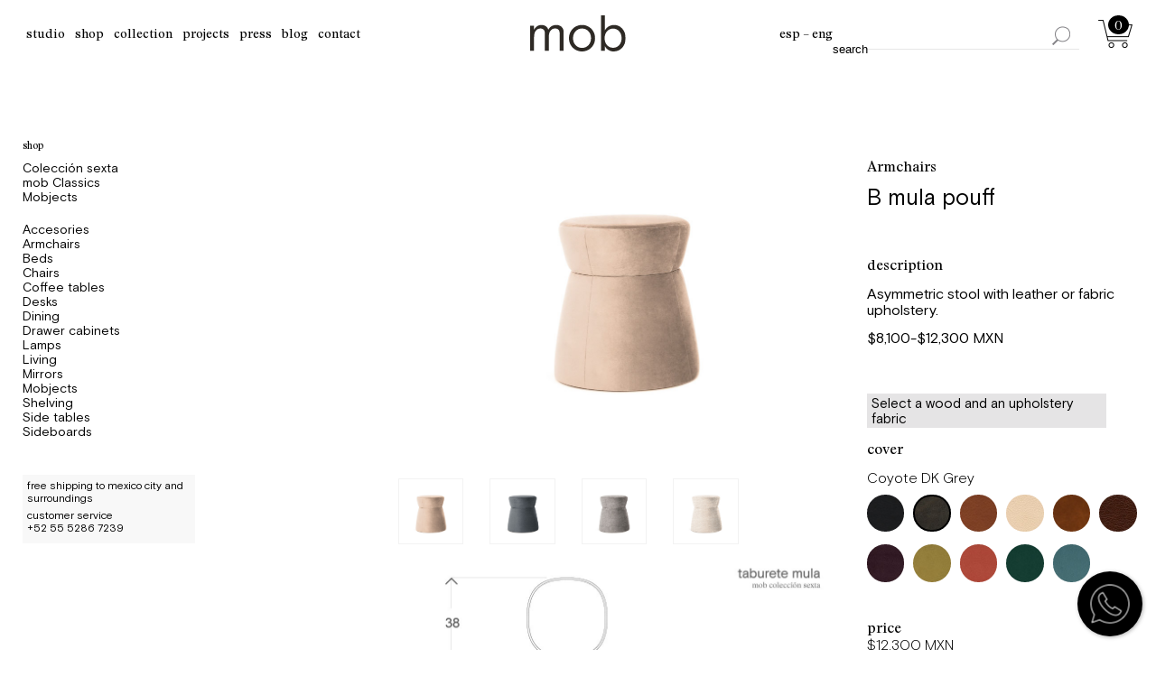

--- FILE ---
content_type: text/css
request_url: https://mob.com.mx/wp/wp-content/themes/mob/css/style.css
body_size: 96857
content:
@charset "UTF-8";

/*tipografias*/
@font-face {
  font-family: 'BasisGrotesquePro-Light';
  src: url('../font/BasisGrotesquePro-Light.eot');
  src: url('../font/BasisGrotesquePro-Light.woff2') format('woff2'),
       url('../font/BasisGrotesquePro-Light.woff') format('woff'),
       url('../font/BasisGrotesquePro-Light.ttf') format('truetype'),
       url('../font/BasisGrotesquePro-Light.svg#BasisGrotesquePro-Light') format('svg'),
       url('../font/BasisGrotesquePro-Light.eot?#iefix') format('embedded-opentype');
  font-weight: normal;
  font-style: normal;
}
@font-face {
  font-family: 'BasisGrotesquePro-Regular';
  src: url('../font/BasisGrotesquePro-Regular.eot');
  src: url('../font/BasisGrotesquePro-Regular.woff2') format('woff2'),
       url('../font/BasisGrotesquePro-Regular.woff') format('woff'),
       url('../font/BasisGrotesquePro-Regular.ttf') format('truetype'),
       url('../font/BasisGrotesquePro-Regular.svg#BasisGrotesquePro-Regular') format('svg'),
       url('../font/BasisGrotesquePro-Regular.eot?#iefix') format('embedded-opentype');
  font-weight: normal;
  font-style: normal;
}
@font-face {
  font-family: 'BasisGrotesquePro-Medium';
  src: url('../font/BasisGrotesquePro-Medium.eot');
  src: url('../font/BasisGrotesquePro-Medium.woff2') format('woff2'),
       url('../font/BasisGrotesquePro-Medium.woff') format('woff'),
       url('../font/BasisGrotesquePro-Medium.ttf') format('truetype'),
       url('../font/BasisGrotesquePro-Medium.svg#BasisGrotesquePro-Medium') format('svg'),
       url('../font/BasisGrotesquePro-Medium.eot?#iefix') format('embedded-opentype');
  font-weight: normal;
  font-style: normal;
}
@font-face {
  font-family: 'Archive-Roman';
  src: url('../font/Archive-Roman.eot');
  src: url('../font/Archive-Roman.woff2') format('woff2'),
       url('../font/Archive-Roman.woff') format('woff'),
       url('../font/Archive-Roman.ttf') format('truetype'),
       url('../font/Archive-Roman.svg#Archive-Roman') format('svg'),
       url('../font/Archive-Roman.eot?#iefix') format('embedded-opentype');
  font-weight: normal;
  font-style: normal;
}
@font-face {
  font-family: 'Stanley-Regular';
  src: url('../font/Stanley-Regular.eot');
  src: url('../font/Stanley-Regular.woff2') format('woff2'),
       url('../font/Stanley-Regular.woff') format('woff'),
       url('../font/Stanley-Regular.ttf') format('truetype'),
       url('../font/Stanley-Regular.svg#Stanley-Regular') format('svg'),
       url('../font/Stanley-Regular.eot?#iefix') format('embedded-opentype');
  font-weight: normal;
  font-style: normal;
}
/*fin tipografias*/

html, body{
    width: 100%;
    min-height:100%;
    margin:0;
    padding:0;
    font-weight: normal;
    font-size: 14px;
    font-family: 'BasisGrotesquePro-Regular', sans-serif;
    -webkit-overflow-scrolling: touch;
}
body.is-hidden{
    overflow: hidden;
}

a{
    text-decoration: none;
    color: currentColor;
}

.clear{
    clear: both;
}

::-moz-selection {
background: #FFEB3B;
}
::selection {
    background: #FFEB3B;
}

/*////////////////////////////////////////////////////////////////
header
////////////////////////////////////////////////////////////////*/

header{
    position: sticky;
    top: 0;
    left: 0;
    width: 100%;
    z-index: 180;
    background-color: transparent;
}
.header_int{
    width: calc(100% - 50px);
    max-width: 1230px;
    margin: auto;
    display: grid;
    grid-template-columns: 1fr auto 1fr;
    align-items: center;
}
.logo{
    width: auto;
    height: 40px;
    margin: 1.2rem;
}
.logo img{
    height: 100%;
    width: auto;
}
.menu{
    grid-row: 1;
    grid-column: 1;
}
.menu_principal{
    font-family: 'Stanley-Regular', serif;
    font-size: 14px;
    margin: 0;
}
.menu_principal ul{
    margin: 0;
    padding: 0;
    list-style: none;
}
.menu_principal li{
    display: inline-block;
}
.menu_principal li div{
    padding: 5px 4px;
}


.datos{
    display: flex;
    align-items: center;
    justify-content: flex-end;
    font-family: 'Stanley-Regular', serif;
    gap: 2rem;
}

.datos .columna.datos_info_fija{}
.datos .columna.datos_info_ocultar{}
.datos .datos_info_aparecer{
    display: none;
}

.datos .columna p{
    margin: 0px 0px 4px;
}
.datos .columna p span{
    font-family: 'Stanley-Regular', serif;
    font-size: 10px;
}
.datos ul{
    margin: 0;
    padding: 0;
    list-style: none;
}
.datos li{
    display: inline-block;
}
.datos li:first-child::after{
  content:" –";
}
/* .datos li.active span{
    text-decoration: underline;
} */
header.act{
    background-color: #fff;
}


.is-home header{
    color: #fff;
}
.is-home .logo{
    filter: invert(1) brightness(2);
}
.is-home header.act{
    color: #000;
}
.is-home header.act .logo{
    filter: initial;
}
/*////////////////////////////////////////////////////////////////
general
////////////////////////////////////////////////////////////////*/
.wrapper{
    position: relative;
    width: 100%;
    min-height: calc(100vh - 80px);
    background-color: #fff;
    margin-top: 80px;
}
.contenido{
    width: 1230px;
    margin: auto;
}
.seccion{
    width: -o-calc(100% + 20px);
    width: -ms-calc(100% + 20px);
    width: -moz-calc(100% + 20px);
    width: -webkit-calc(100% + 20px);
    width: calc(100% + 20px);
    margin: 65px 0px 0px -10px;
}
.titulo{}
.seccion .titulo{
  margin-left:10px;
}
.titulo h2{
    margin: 0;
    font-size: 45px;
    font-weight: normal;
}


/*////////////////////////////////////////////////////////////////
home
////////////////////////////////////////////////////////////////*/
/*slider home*/
.s_home{
    position: relative;
    width: 100%;
    z-index: 3;
    margin-top: calc(-80px - (40px + 2.4rem));
}
.slider{
    position: relative;
    width: 100%;
}
.slide{
    position: absolute;
    width: 100%;
    height: 100%;
    top: 0;
    left: 0;
}

.s_home .slider{
    height: 0;
    padding-bottom: 50.4%;
}
.s_page .slider{
    height: 0;
    padding-bottom: 50.4%;
}
.s_home .slide{
    background-size: cover;
    background-repeat: no-repeat;
    background-position: center;
}
.s_page .slide{
    background-size: cover;
    background-repeat: no-repeat;
    background-position: center;
}

.o_pleca{
    position: absolute;
    width: 100%;
    height: 100%;
    background-color: rgba(0, 0, 0, 0.2);
    opacity: 0;
    -webkit-transition: 0.4s cubic-bezier(0.4, 0, 0.2, 1);
    transition: 0.4s cubic-bezier(0.4, 0, 0.2, 1);
    transition: 0.4s cubic-bezier(0.4, 0, 0.2, 1);
    display: flex
    ;
        align-items: flex-end;
        justify-content: flex-start;
}
.pleca{
    padding: 20px 30px;
    color: #fff;
    width: 200px;
}
.pleca p{
    margin: 0;
}
.pleca p span{
    font-family: 'Stanley-Regular', serif;
    font-size: 11px;
}
.pleca h3{
    font-size: 24px;
    margin: 8px 0px 0px;
    font-weight: normal;
}

.s_home .flecha, .s_page .flecha{
    width: 84px;
    height: 84px;
    position: absolute;
    background-size: 35px;
    background-position: center;
    background-repeat: no-repeat;
    cursor: pointer;
    opacity: 0;
    -webkit-transition: 0.4s cubic-bezier(0.4, 0, 0.2, 1);
    transition: 0.4s cubic-bezier(0.4, 0, 0.2, 1);
    transition: 0.4s cubic-bezier(0.4, 0, 0.2, 1);
}
.s_home .flecha.f_izq, .s_page .flecha.f_izq{
    top: -o-calc(50% - 42px);
    top: -ms-calc(50% - 42px);
    top: -moz-calc(50% - 42px);
    top: -webkit-calc(50% - 42px);
    top: calc(50% - 42px);
    left: 0;
    background-image: url(../img/f_izq.svg);
}
.s_home .flecha.f_der, .s_page .flecha.f_der{
    top: -o-calc(50% - 42px);
    top: -ms-calc(50% - 42px);
    top: -moz-calc(50% - 42px);
    top: -webkit-calc(50% - 42px);
    top: calc(50% - 42px);
    right: 0;
    background-image: url(../img/f_der.svg);
}

/*banner*/
.banner{
    margin-top: 25px;
    padding-bottom: 27.3%;
    position: relative;
}
.banner_int{
    position: absolute;
    width: 100%;
    height: 100%;
    top: 0;
    left: 0;
    background-size: cover;
    background-repeat: no-repeat;
    background-position: center;
}

.banner_int .banner_int_image{
    position: absolute;
    width: 100%;
    height: 100%;
    top: 0;
    left: 0;
    background-size: cover;
    background-repeat: no-repeat;
    background-position: center;
}


.banner_int .info{
    position: absolute;
    bottom: 0;
    left: 0;
    padding: 60px 210px;
    width: -o-calc(100% - 420px);
    width: -ms-calc(100% - 420px);
    width: -moz-calc(100% - 420px);
    width: -webkit-calc(100% - 420px);
    width: calc(100% - 420px);
    color: #fff;
    font-size: 65px;
}
.banner_int .info p{
    margin: 0;
}
.banner_int .info strong{
    font-family: 'BasisGrotesquePro-Medium';
}
.banner_int .info b{
  font-family: 'BasisGrotesquePro-Medium';
}

/*carrusel*/
.contenido_carrusel{
    margin: 25px 0px 15px;
}
.carrusel{
    width: 100%;
    margin-top: 31px;
    position: relative;
}
.mascara{
    width: 100%;
    overflow-x: hidden;
}
.recorrer{
    width: auto;
    white-space: nowrap;
    position: relative;
}
.producto{
    width: -o-calc(100%/3 - 15px);
    width: -ms-calc(100%/3 - 15px);
    width: -moz-calc(100%/3 - 15px);
    width: -webkit-calc(100%/3 - 15px);
    width: calc(100%/3 - 15px);
    display: inline-block;
    white-space: normal;
    vertical-align: top;
    margin-right: 15px;
}
.producto .info{
        padding: 10px;
}
.producto .info p{
    margin: 0;
}
.producto .info span{
    font-size: 10px;
    font-family: 'Stanley-Regular', serif;
}
.producto .info h3{
    margin: 0px 0px 18px;
    font-size: 17px;
    font-family: 'BasisGrotesquePro-Regular';
    font-weight: normal;
}
.producto .info h4{
    margin: 0;
    font-size: 17px;
    font-family: 'BasisGrotesquePro-Regular';
    font-weight: normal;
}
.producto_imagen{
    width: 100%;
    padding-bottom: 100%;
    height: 0;
    text-align: center;
    position: relative;
}
.producto_imagen img{
    max-width: 100%;
    height: auto;
    max-height: 100%;
    width: auto;
    position: absolute;
    top: 50%;
    left: 50%;
    -webkit-transform: translate(-50%,-50%);
    transform: translate(-50%,-50%);
}

.producto .precio{
    opacity: 0;
}


.carrusel .flecha{
    width: 50px;
    height: 40px;
    background-size: 35px;
    background-repeat: no-repeat;
    background-position: center;
    position: absolute;
    bottom: 0;
    cursor: pointer;
}
.carrusel .flecha.fc_i{
    left: 0;
    background-image: url(../img/fn_i.svg);
}
.carrusel .flecha.fc_d{
    right: 0;
    background-image: url(../img/fn_d.svg);
}

/*noticias*/
.columna.c_noticia{
    width: -o-calc(50% - 20px);
    width: -ms-calc(50% - 20px);
    width: -moz-calc(50% - 20px);
    width: -webkit-calc(50% - 20px);
    width: calc(50% - 20px);
    margin: 10px;
    float: left;
}
.c_n_imagen{
    width: 100%;
    position: relative;
    height: 0;
    padding-bottom: 60.9%;
    background-position: center;
    background-size: cover;
    background-repeat: no-repeat;
}
.c_noticia .info{
    padding: 20px 30px;
    background-color: #676950;
    min-height: 95px;
}
.columna.c_noticia.cn_dos .info{
  background-color:#819eab;
}
.c_noticia .info h3{
    margin: 7px 0px 0px;
    font-size: 27px;
    font-weight: normal;
}
.c_noticia .info p{
    margin: 0;
}
.c_noticia .info p span{
    font-size: 12px;
    font-family: 'Stanley-Regular', serif;
}

.columna_titulo .redes{
    margin-top: 25px;
}
.columna_titulo .redes .category{
    font-size: 9px;
    font-family: 'Archive-Roman';
    margin: 0px 0px 4px;
}
.columna_titulo .redes ul{
    margin: 0;
    padding: 0;
    list-style: none;
    font-size: 13px;
}
.columna_titulo .redes li{}
.columna_titulo .category{
    font-family: 'Stanley-Regular';
    font-size: 16px;
    margin: 0px 0px 10px;
}
.columna_titulo h1{}

.top_fijar_texto{
    top: -74px;
    position: absolute;
}
.top_deslizar{
    position: absolute;
    top: 20px;
    width: 10px;
    height: 10px;
    right: 0px;
}

/*intagram*/
.contenido_instagram{
    width: 100%;
    margin: 33px 0px 80px;
}
.insta_imagen{
    width: -o-calc(25% - 20px);
    width: -ms-calc(25% - 20px);
    width: -moz-calc(25% - 20px);
    width: -webkit-calc(25% - 20px);
    width: calc(25% - 20px);
    margin: 0px 10px;
    padding-bottom: -o-calc(25% - 20px);
    padding-bottom: -ms-calc(25% - 20px);
    padding-bottom: -moz-calc(25% - 20px);
    padding-bottom: -webkit-calc(25% - 20px);
    padding-bottom: calc(25% - 20px);
    float: left;
    background-size: contain;
    background-repeat: no-repeat;
    background-position: center;
    background-color: #e5e4e5;
}

/*////////////////////////////////////////////////////////////////
footer
////////////////////////////////////////////////////////////////*/
footer{
    position: relative;
    width: 100%;
    background-color: #e5e4e5;
}
.espacio_footer{}
.footer_int{
    width: 1250px;
    margin: auto;
    font-size: 11.5px;
    padding-bottom: 40px;
    position: relative;
    display: grid;
    grid-template-columns: repeat(7, 1fr);
    gap: 1rem;
}
.footer_int .columna{
    width: 100%;
}

.footer_int .columna.c07{
    grid-column: 7;
    grid-row: 1;
}
.dupla{
    grid-column: 7;
    grid-row: 1;
}

.footer_int .columna .titulo{
    margin: 17px 0px;
}
.footer_int .columna .titulo p{
    margin: 0;
}
.footer_int .columna .titulo p span{
    font-family: 'Stanley-Regular';
    font-size: 8px;
}
.footer_int .columna ul{
    margin: 22px 0px 0px;
    padding: 0;
    list-style: none;
}
.footer_int .columna li{}
.footer_int .columna a{}
.footer_int form{}
.footer_int input{
    font-family: 'BasisGrotesquePro-Regular';
    font-size: 10px;
    background-color: rgba(255, 255, 255, 0.6);
    border: none;
    padding: 0px 5px;
    width: -o-calc(100% - 10px);
    width: -ms-calc(100% - 10px);
    width: -moz-calc(100% - 10px);
    width: -webkit-calc(100% - 10px);
    width: calc(100% - 10px);
    margin: 0px 0px 5px;
    line-height: 20px;
}
.footer_int textarea{
    font-family: 'BasisGrotesquePro-Regular';
    font-size: 10px;
    background-color: rgba(255, 255, 255, 0.6);
    border: none;
    padding: 0px 5px;
    width: -o-calc(100% - 10px);
    width: -ms-calc(100% - 10px);
    width: -moz-calc(100% - 10px);
    width: -webkit-calc(100% - 10px);
    width: calc(100% - 10px);
    margin: 0px;
    line-height: 20px;
    resize: none;
}
.footer_int input[type="submit"]{
    float: right;
    background-color: transparent;
    border: 0;
    padding: 0;
    text-decoration: underline;
    width: auto;
    cursor: pointer;
}
.footer_int .redes{}
.footer_int .redes li{}
.footer_int .red{
    width: 30px;
    height: 30px;
    float: left;
    margin-left: 1px;
    background-repeat: no-repeat;
    background-image: url(../img/redes.svg);
    background-size: 30px;
}
.footer_int .red.in{
    background-position: 0px -5px;
}
.footer_int .red.fb{
    background-position: 0px -65px;
}
.footer_int .red.tw{
    background-position: 0px -124px;
}
.footer_int .red.pt{
    background-position: 0px -184px;
}
.footer_int .red.vm{
    background-position: 0px -245px;
}
.dupla{
    position: absolute;
    bottom: 40px;
    right: 0;
}
.dupla::before{
    content: "</";
}
.dupla::after{
    content: ">";
}




::-webkit-input-placeholder {
  color: #000;
}
::-moz-placeholder {
  color: #000;
}
:-ms-input-placeholder {
  color: #000;
}
:-moz-placeholder {
  color: #000;
}


input:focus{
    outline: 0;
}
input:active{
    outline: 0;
}
textarea:focus{
    outline: 0;
}
textarea:active{
    outline: 0;
}


/*///////////////////////////
page estudio
///////////////////////////*/

.columna_titulo{
    width: 315px;
    float: left;
    margin-left: 40px;
    margin-top: 45px;
}
.columna_titulo h1{
    font-weight: normal;
    font-size: 40px;
    font-family: 'BasisGrotesquePro-Regular', sans-serif;
    margin: 0;
}

.columna_texto-coleccion{
    grid-column: 1/7;
    grid-row: 1/ 3;
    position: relative;
    font-size: 14px;
}
.columna_texto-coleccion h1{
    font-size: 50px;
    font-weight: normal;
}
.columna_texto-coleccion.texto p{
    width: 100%;
    margin: 1rem 0;
    font-size: 1rem;
    line-height: 1.5em;
}
.columna_texto {
    width: 805px;
    margin-right: -o-calc(100% - 1160px);
    margin-right: -ms-calc(100% - 1160px);
    margin-right: -moz-calc(100% - 1160px);
    margin-right: -webkit-calc(100% - 1160px);
    margin-right: calc(100% - 1160px);
    float: right;
    margin-top: 45px;
    margin-bottom: 20px;
    position: relative;
    margin-top: 0;
}

.texto_seccion.texto_comodin{
    width: 100%;
    height: 45px;
    opacity: 0;
}

.texto_seccion.texto_comodin.texto_comodin_final{
    z-index: 1;
    top: -o-calc(-100vh + 270px);
    top: -ms-calc(-100vh + 270px);
    top: -moz-calc(-100vh + 270px);
    top: -webkit-calc(-100vh + 270px);
    top: calc(-100vh + 270px);
}

.texto p{
    clear: both;
    font-size: 22px;
    width: 556px;
    margin-left: -o-calc(100% - 556px);
    margin-left: -ms-calc(100% - 556px);
    margin-left: -moz-calc(100% - 556px);
    margin-left: -webkit-calc(100% - 556px);
    margin-left: calc(100% - 556px);
    margin-top: 0px;
    margin-bottom: 34px;
}
.texto a{
    text-decoration: underline;
}

.texto img{
    max-width: 100%;
    height: auto;
    margin-bottom: 34px;
}

.texto img.alignright {
    max-width: -o-calc(50% - 17px);
    max-width: -ms-calc(50% - 17px);
    max-width: -moz-calc(50% - 17px);
    max-width: -webkit-calc(50% - 17px);
    max-width: calc(50% - 17px);
    margin: 0px 0px 34px 14px;
    float: right;
}
.texto img.alignleft{
    max-width: -o-calc(50% - 17px);
    max-width: -ms-calc(50% - 17px);
    max-width: -moz-calc(50% - 17px);
    max-width: -webkit-calc(50% - 17px);
    max-width: calc(50% - 17px);
    margin: 0px 17px 34px 0;
    float: left;
}
.texto img.aligncenter{
    display: block;
    margin: 48px auto;
}

.flecha_top{
    background-image: url(../img/flecha_top.png);
    background-size: 35px;
    background-repeat: no-repeat;
    background-position: center;
    width: 40px;
    height: 40px;
    position: absolute;
    bottom: 40px;
    left: calc( -40px - 1rem);
    cursor: pointer;
}

.texto_seccion{
    clear: both;
    position: relative;
    z-index: 2;
}

.texto_seccion_uno{
    clear: both;
    position: relative;
    z-index: 2;
}

.titulo_subtitulo h2{
    font-weight: normal;
    font-size: 40px;
    font-family: 'BasisGrotesquePro-Regular', sans-serif;
    margin: 0;
}

.columna_titulo.columna_titulo_cambio.titulo_subtitulo{
    display: block;
}

.titulo_subtitulo{
    padding-left: 40px;
    padding-top: 0px;
    margin: 0;
    position: absolute;
    left: -355px;
    top: 0px;
    width: 237px;
}
.titulo_subtitulo.act{
    display: block;
    position: fixed;
    left: -o-calc(50% - 615px);
    left: -ms-calc(50% - 615px);
    left: -moz-calc(50% - 615px);
    left: -webkit-calc(50% - 615px);
    left: calc(50% - 615px);
    top: 74px;
}

.titulo_subtitulo.act_desplazar{
    position: absolute;
    top: initial;
    height: -o-calc(100vh - 76px);
    height: -ms-calc(100vh - 76px);
    height: -moz-calc(100vh - 76px);
    height: -webkit-calc(100vh - 76px);
    height: calc(100vh - 76px);
    bottom: 0px;
    left: -355px;
}
/*titulo_subtitulo texto_menu act act_desplazar*/
.top_desplazar_texto{
    position: absolute;
    bottom: 45px;
}
.columna_titulo.columna_titulo_cambio{
    padding-left: 40px;
    padding-top: 0px;
    margin: 0;
}

.titulo_comodin{
    display: none;
}

.columna_texto.texto.texto_estudio .titulo_subtitulo.act_desplazar{
    height: auto;
    position: absolute;
}

.columna_texto.act .titulo_subtitulo{
    position: fixed;
    left: -o-calc(50vw - 615px);
    left: -ms-calc(50vw - 615px);
    left: -moz-calc(50vw - 615px);
    left: -webkit-calc(50vw - 615px);
    left: calc(50vw - 615px);
    top: 114px;
}

.columna_texto.actD .titulo_subtitulo{
    top: initial;
    bottom: 126px;
    left: -355px;
    position: absolute;
}

.columna_texto.actD .texto_seccion_uno{
    position: absolute;
    top: inherit;
    bottom: 0px;
    left: 0;
}

.titulo_subtitulo ul{
    margin: 0px;
    padding: 0px;
}
.titulo_subtitulo li{
    font-weight: normal;
    font-size: 20px;
    font-family: 'BasisGrotesquePro-Regular', sans-serif;
    margin: 0;
    list-style: none;
    color: #808080;
    transition:300ms;
    cursor: pointer;
}
.titulo_subtitulo.texto_menu li{
    font-size: 40px;
}

.titulo_subtitulo li.act{
  color:#000;
}

.columna_texto{}
.columna_texto.act{}

.columna_texto.act .titulo_subtitulo{} 

.columna_texto.texto.texto_estudio{
    margin-top: 40px;
}





/*///////////////////////////
category colecciones
///////////////////////////*/

.coleccion{
    width: 100%;
    position: relative;
    overflow: hidden;
    transition: 600ms;
}
.coleccion_imagen{
    background-size: cover;
    background-repeat: no-repeat;
    background-position: center;
    width: 100%;
    height: 0;
    padding-bottom: 100%;
    position: relative;
}
.coleccion_info{
    position: absolute;
    top: 0;
    width: 100%;
    height: 100%;
    left: 0;
    padding: 1rem;
    box-sizing: border-box;
    display: flex;
    align-items: flex-end;
    justify-content: flex-start;
    background-color: hsl(37deg 18% 57% / 40%);
    color: #fff;
    opacity: 0;
}
.coleccion_info p{
    margin: 0;
    font-size: 16px;
    font-family: 'Stanley-Regular';
}
.coleccion_info h2{
    margin: 0;
    font-size: 45px;
    font-weight: normal;
}
.coleccion_info h3{
    margin: 0;
    font-size: 25px;
    font-weight: normal;
    position: relative;
}
.coleccion_info h3::after{
    content: '';
    width: 0;
    height: 1px;
    bottom: 0;
    left: 0;
    display: block;
    position: absolute;
    background-color: currentColor;
    transition: 300ms ease;
}

.coleccion.destacada{
    width: 100%;
    margin: 0px 0px 22px;
}
.coleccion.destacada .coleccion_imagen{padding-bottom: 50.8%;}
.coleccion.destacada .coleccion_info{}

.seccion.seccion_colecciones{
    margin-bottom: 48px;
    display: grid;
    grid-template-columns: 1fr 1fr 1fr;
    grid-gap: 1rem;
    margin-left: 0;
    width: 100%;
}

.seccion_txt{
    display: grid;
    grid-template-columns: repeat(12, 1fr);
    grid-gap: 1rem;
    margin-left: 0;
    width: 100%;
}
.seccion_txt .texto{
    grid-column: 2 / 12;
    font-size: 18px;
    text-align: center;
}
.seccion_txt .texto p{
    width: 100%;
    margin: 0;
    font-size: 1rem;
    line-height: 1.5rem;
}
.contenedor_de_colecciones .carrusel{}
.contenedor_de_colecciones .mascara{
    height: auto;
    margin-bottom: 100px;
}
.contenedor_de_colecciones .recorrer{}
.producto.producto_contenedor{
    width: -o-calc(100% - 260px);
    width: -ms-calc(100% - 260px);
    width: -moz-calc(100% - 260px);
    width: -webkit-calc(100% - 260px);
    width: calc(100% - 260px);
    position: relative;
    margin: 0px 120px;
    padding-bottom: 150px;
    display: block;
    white-space: normal;
}
.act_h.producto.producto_contenedor{
    min-height: 720px;
}
.contenedor_producto_carrusel{
    width: 100%;
    height: auto;
    overflow: hidden;
}
.contenedor_producto_desplazar{
        white-space: nowrap;
    display: -webkit-inline-box;
    width: 100%;
}
.contenedor_de_colecciones .flecha{
    top: 249px;
}
.contenedor_de_colecciones .flecha.fc_i{}
.contenedor_de_colecciones .flecha.fc_d{}
.contenedor_de_colecciones .indicador{
    position: absolute;
    bottom: 117px;
    right: 145px;
    text-align: right;
}
.contenedor_de_colecciones .indicador p{
    margin: 0;
    font-size: 21px;
}
.contenedor_de_colecciones .numerador{}
.contenedor_de_colecciones .denominador{}

.producto_mini{
   width: 100%;
   grid-column: span 2;
}
.grid-collection{
    display: grid;
    grid-template-columns: repeat(12, 1fr);
    grid-gap: 1rem;
    margin-bottom: 65px;
}

.producto_mini_info{
  position: absolute;
  top: -o-calc(100% - 142px);
  top: -ms-calc(100% - 142px);
  top: -moz-calc(100% - 142px);
  top: -webkit-calc(100% - 142px);
  top: calc(100% - 142px);
  left: 7px;
  background-color: #fff;
  width: -o-calc(100% - 70px);
  width: -ms-calc(100% - 70px);
  width: -moz-calc(100% - 70px);
  width: -webkit-calc(100% - 70px);
  width: calc(100% - 70px);
  min-height: 140px;
  opacity: 0;
  transition: 300ms;
}

.producto_mini_info .category{
    margin: 0;
    font-family: 'Stanley-Regular';
    font-size: 16px;
}
.producto_mini_info h3{
    font-size: 25px;
    font-weight: normal;
    margin: 0;
}
.producto_mini_info .disponibilidad{
    text-decoration: underline;
    font-size: 18px;
    margin-top: 10px;
}


.coleccion_imagen_dos{
    width: 100%;
    height: 100%;
    position: absolute;
    top: 0;
    left: 0;
    background-size: cover;
    background-repeat: no-repeat;
    background-position: center;
    opacity: 0;
    -webkit-transition: 0.4s cubic-bezier(0.4, 0, 0.2, 1);
    transition: 0.4s cubic-bezier(0.4, 0, 0.2, 1);
    transition: 0.4s cubic-bezier(0.4, 0, 0.2, 1);
}


/*///////////////////////////
coleccion slider
///////////////////////////*/


.slider_cuadricula{
    position: relative;
    height: 900px;
}
.slide_cuadricula{
    height: 100%;
    position: absolute;
    top: 0;
    left: 0;
    width: 100%;
}
.cuadricula{
    width: 980px;
    margin: auto;
    height: 520px;
    background-color: #fff;
    position: relative;
}
.cd_slide{
    background-size: cover;
    background-repeat: no-repeat;
    background-position: center;
    width: -o-calc(100%/6 - 20px);
    width: -ms-calc(100%/6 - 20px);
    width: -moz-calc(100%/6 - 20px);
    width: -webkit-calc(100%/6 - 20px);
    width: calc(100%/6 - 20px);
    margin: 7px;
    display: inline-block;
    vertical-align: top;
    padding-bottom: -o-calc(67%/6 - 20px);
    padding-bottom: -ms-calc(67%/6 - 20px);
    padding-bottom: -moz-calc(67%/6 - 20px);
    padding-bottom: -webkit-calc(67%/6 - 20px);
    padding-bottom: calc(67%/6 - 20px);
    position: relative;
    cursor: pointer;
}
.cd_slide_int{
    display: none;
}

.cd_slide .helper{
    width: 1px;
    height: 100%;
    display: inline-block;
    vertical-align: middle;
    display: none;
}
.cd_slide img{
    max-width: -o-calc(100% - 10px);
    max-width: -ms-calc(100% - 10px);
    max-width: -moz-calc(100% - 10px);
    max-width: -webkit-calc(100% - 10px);
    max-width: calc(100% - 10px);
    max-height:  100%;
    display: inline-block;
    vertical-align: middle;
    display: none;
}

.puntos_cuadricula{
    position: absolute;
    top: 560px;
    left: -o-calc(50% - 490px);
    left: -ms-calc(50% - 490px);
    left: -moz-calc(50% - 490px);
    left: -webkit-calc(50% - 490px);
    left: calc(50% - 490px);
    width: 500px;
    height: 150px;
}
.punto_cuadricula{
    position: absolute;
    top: 0;
    left: 0px;
    background-color: #fff;
    width: 100%;
    height: 150px;
    font-size: 18px;
    display: none;
}
.punto_cuadricula.act{
    display: block;
}
.punto_cuadricula p{
    margin: 0;
}
.punto_cuadricula a{
    text-decoration:  underline;
}
.punto_cuadricula .category{
    margin: 0;
    font-family: 'Stanley-Regular';
    font-size: 16px;
}
.punto_cuadricula h3{
    font-size: 45px;
    font-weight: normal;
    margin: 0;
}
.punto_cuadricula p a{}

.flecha_izq{
    width: 50px;
    height: 40px;
    position: absolute;
    left: 0;
    top: 237px;
    background-image: url(../img/fn_i.svg);
    background-repeat: no-repeat;
    background-position: center;
    background-size: 35px;
    cursor: pointer;
}
.flecha_der{
    width: 50px;
    height: 40px;
    position: absolute;
    right: 0;
    background-image: url(../img/fn_d.svg);
    background-repeat: no-repeat;
    background-position: center;
    top: 237px;
    background-size: 35px;
    cursor: pointer;
}

.flecha_izq.fdc_izq{}
.flecha_der.fdc_der{}
.flecha_izq.fc_izq{
    display: none;
}
.flecha_der.fc_der{
    display: none;
}

.contador{
    font-size: 21px;
    position: absolute;
    top: 560px;
    right: -o-calc(50% - 490px);
    right: -ms-calc(50% - 490px);
    right: -moz-calc(50% - 490px);
    right: -webkit-calc(50% - 490px);
    right: calc(50% - 490px);
}

.contadores{
    text-align: right;
    width: 80px;
    height: 40px;
    position: absolute;
    top: 0;
    right: 0;
    background-color: #fff;
}
.contadores.contador_uno{
}
.contadores.contador_dos{
    display: none;
}

.iconos{
    position: absolute;
    top: 100%;
    left: 0;
    font-size: 14px;
    display: none;
    cursor: pointer;
}
.is-active .iconos{
    display: block;
}
.iconos *,
.texto .iconos p{
    font-size: 14px;
}
.iconos .icono_uno{
    position: absolute;
    width: 100%;
    height: 100%;
    background-color: #fff;
    /* display: none; */
}
.icono_uno .cuadro{
    width: 16px;
    height: 16px;
    background-color: #000;
    position: relative;
    -webkit-transform: translateY(-50%);
    transform: translateY(-50%);
    top: 50%;
    margin: auto;
}

.iconos .icono_dos{
    position: absolute;
    width: 100%;
    height: 100%;
    background-color: #fff;
    display: none;
}
.icono_dos .cuadro{
    width: 7px;
    height: 7px;
    background-color: #000;
    float: left;
    margin: 1px 1px 3px 3px;
}

.slider_cuadricula.act{}
.slider_cuadricula.act .iconos .icono_uno{
    display: none;
}
.slider_cuadricula.act .iconos .icono_dos{
    display: block;
}


.slider_cuadricula.act .cd_slide{
        position: absolute;
        width: 100%;
        height: 100%;
        margin: 0;
        padding-bottom: 0;
        z-index: 1;
}
.slider_cuadricula.act .punto_cuadricula{
    display: block;
}
.slider_cuadricula.act .contadores.contador_uno{
    display: none;
}

.slider_cuadricula.act .contadores.contador_dos{
    display: block;
}

/*///////////////////////////
noticias
///////////////////////////*/
.noticia{
    width: -o-calc(100%/3 - 24px);
    width: -ms-calc(100%/3 - 24px);
    width: -moz-calc(100%/3 - 24px);
    width: -webkit-calc(100%/3 - 24px);
    width: calc(100%/3 - 24px);
    margin: 0px 12px 24px;
    float: left;
}
.noticia_imagen{
    width: 100%;
    position: relative;
    transition: 600ms;
    overflow: hidden;
}
.noticia_imagen_int{
    width: 100%;
    height: 100%;
    padding-bottom: 75.6%;
    background-size: cover;
    background-repeat: no-repeat;
    background-position: center;
}
.noticia_info{
    height: 86px;
    overflow: hidden;
    padding: 0px 18px;
}
.noticia_info .category{
    font-size: 12px;
    font-weight: normal;
    font-family: 'Stanley-Regular';
    margin: 5px 0px;
}
.noticia_info h2{
    font-weight: normal;
    margin: 0;
}
.noticia_info h3{
    font-weight: normal;
    font-size: 21px;
    margin: 0;
}
.noticia.destacada{
    width: 100%;
    margin: 0px 0px 24px;
    height: 0px;
    padding-bottom: 40.4%;
    position: relative;
}
.noticia.destacada .noticia_imagen{height: 100%;position: absolute;left: 0;top: 0;width: calc(100% - 415px);}
.noticia.destacada .noticia_imagen_int{
    padding-bottom: 0;
}
.noticia.destacada .noticia_info{
    font-size: 22px;
    position: absolute;
    top: 0;
    height: -o-calc(100% - 30px);
    height: -ms-calc(100% - 30px);
    height: -moz-calc(100% - 30px);
    height: -webkit-calc(100% - 30px);
    height: calc(100% - 30px);
    right: 0;
    width: 375px;
    padding: 10px 20px 20px;
    background-color: #676950;
}
.noticia.destacada .noticia_info p{
    margin: 0;
}
.noticia.destacada .noticia_info .category{
    font-size: 16px;
}
.noticia.destacada .noticia_info h2{
    font-size: 40px;
    margin-bottom: 42px;
}
.noticia.destacada .noticia_info h3{}

.noticia_info_int{
    padding: 0px 20px;
}
.noticia_info_int p{}



/*///////////////////////////
prensa
///////////////////////////*/

.seccion.seccion_prensa{
    width: -o-calc(100% + 30px);
    width: -ms-calc(100% + 30px);
    width: -moz-calc(100% + 30px);
    width: -webkit-calc(100% + 30px);
    width: calc(100% + 30px);
    margin: 65px 0px 0px -15px;
    margin-bottom: 140px;
}

.prensa{
    width: -o-calc(100%/3 - 30px);
    width: -ms-calc(100%/3 - 30px);
    width: -moz-calc(100%/3 - 30px);
    width: -webkit-calc(100%/3 - 30px);
    width: calc(100%/3 - 30px);
    margin: 0px 15px 30px;
    float: left;
}
.prensa_imagen{
    width: 100%;
    position: relative;
}
.prensa_imagen_int{
    width: 100%;
    padding-bottom: 100%;
    background-size: cover;
    background-repeat: no-repeat;
    background-position: center;
    background-color: #f4f4f4;
}
.prensa_info{
    height: 80px;
    overflow: hidden;
}
.prensa_info h3{
    font-size: 20px;
    font-weight: normal;
    margin: 20px 0px 0px;
}
.descargar_presskit{
    margin-left: 15px;
    margin-bottom: 43px;
}
.descargar_presskit p{
    margin: 0;
    font-size: 20px;
    font-weight: normal;
}
.descargar_presskit a{
    text-decoration: underline;
}

/*///////////////////////////
proyectos
///////////////////////////*/
.grid-projects{
    display: grid;
    grid-template-columns: repeat(12, 1fr);
    grid-gap: 1rem;
    margin-bottom: 65px;
}
.columna_menu{
    margin-left: -2rem;
    left: 0;
    position: -webkit-sticky;
    position: sticky;
    top: 110px;
    width: calc(100% + 2rem);
    height: fit-content;
    height: -moz-fit-content;
}
.columna_menu .category{
    margin: 0;
    font-size: 11px;
    font-family: 'Stanley-Regular';
}
.columna_menu ul{
    margin: 10px 0px 0px;
    padding: 0;
    list-style: none;
    font-size: 14px;
}
.columna_menu li{}
.columna_menu a{}

.columna_proyecto{
    position: relative;
    width: 100%;
    grid-column: 2 / 12;
    margin: 0 auto;
    display: grid;
    grid-template-columns: repeat(3, 1fr);
    grid-gap: 1rem;
}
.columna_proyecto.columna_proyecto_single{
    width: 100%;
    grid-template-columns: repeat(10, 1fr);
    grid-gap: 1rem;
}
.columna_proyecto.columna_proyecto_single > *:not(.texto_image_destacada, .tid_c_image, :nth-child(3)){
    width: 100%;
    height: 100%;
    object-fit: cover;
    grid-column: span 6;
    display: block;
}
.columna_proyecto.columna_proyecto_single > a:not(.texto_image_destacada, .tid_c_image, :nth-child(3)){
    width: 100%;
    height: 0;
    padding-bottom: 65%;
    display: block;
    position: relative;
}
.columna_proyecto.columna_proyecto_single > a:not(.texto_image_destacada, .tid_c_image, :nth-child(3)) img{
    position: absolute;
    top: 0;
    left: 0;
}
.columna_proyecto.columna_proyecto_single > *:nth-child(3){
    grid-row: 1;
    grid-column: 1/4;
    height: 100%;
    display: block;
    object-fit: cover;
}
.columna_proyecto.columna_proyecto_single > * img{
    display: block;
    width: 100%;
    height: 100%;
    object-fit: cover;
}
.columna_proyecto.columna_proyecto_single > *:nth-child(4n + 5){
    grid-column: span 4;
}
.columna_proyecto.columna_proyecto_single > a:nth-child(4n + 5){
    height: 100%;
    padding: 0;
}
.columna_proyecto.columna_proyecto_single > *:nth-child(4n + 6){
    grid-column: span 4;
}
.columna_proyecto.columna_proyecto_single > a:nth-child(4n + 6){
    height: 100%;
    padding: 0;
}
.columna_proyecto.columna_proyecto_single img{
    max-width: 100%;

}
.columna_proyecto .texto{}
.proyecto{
    overflow: hidden;
    width: 100%;
    position: relative;
}
.proyecto_imagen{
    width: 100%;
    padding-bottom: 100%;
    background-position: center;
    background-size: cover;
    background-repeat: no-repeat;
    transition: 600ms;
}
.proyecto_info{
    position: absolute;
    top: 0;
    left: 0;
    padding: 1rem;
    opacity: 0;
    transition: 300ms;
    width: 100%;
    height: 100%;
    box-sizing: border-box;
}

.proyecto_info .dato{
    margin-bottom: 1rem;
}

.dato hr{
    width: 100%;
    border: none;
    height: 1px;
    background-color: currentColor;
}
.proyecto_info .category{
    font-size: 12px;
    margin: 0;
    font-family: 'Stanley-Regular';
}
.proyecto_info p{
    margin: 0;
}



.columna_proyecto .flecha_top{
    left: calc( -40px - 1rem);
    bottom: 20px;
}

.texto_image_destacada{
    width: 100%;
    grid-column: 9 / 11;
    grid-row: 1;
}

.tid_c_titulo{
    width: 100%;
}
.tid_c_titulo .category{
    margin: 0;
    font-size: 11px;
    margin-bottom: 5px;
    font-family: 'Stanley-Regular';
}
.tid_c_titulo h1{
    margin: 0;
    font-weight: normal;
    font-size: 25px;
}
.tid_c_image{
    background-repeat: no-repeat;
    background-position: center;
    background-size: cover;
    grid-column: 4 / 9;
    grid-row: 1;
    height: 100%;
    display: block;
}
.proyecto-img--01{
    grid-row: 1;
    grid-column: 1 / 4;
    width: 100%;
    height: 100%;
    display: block;
    object-fit: cover;
}
.ficha{
    width: 100%;
}
.ficha_dato{
    font-size: 18px;
    width: 100%;
    margin-top: 1rem;
}
.ficha_dato p{
    margin: 0;
    width: 100%;
    font-size: 18px;
}
.ficha_dato p span{
    font-size: 12px;
    font-family: 'Stanley-Regular';
}
.ficha_dato ul{
    font-size: 18px;
    list-style: none;
    margin: 0;
    padding: 0;
}
.ficha_dato li{}


.columna_proyecto_single .texto img{
    margin-bottom: 20px;
}

.columna_proyecto_single .texto img.alignright {
    max-width: -o-calc(100%/3 * 2 - 10px);
    max-width: -ms-calc(100%/3 * 2 - 10px);
    max-width: -moz-calc(100%/3 * 2 - 10px);
    max-width: -webkit-calc(100%/3 * 2 - 10px);
    max-width: calc(100%/3 * 2 - 10px);
    margin: 0px 0px 20px 20px;
    float: right;
}
.columna_proyecto_single .texto img.alignleft{
    max-width: -o-calc(100%/3 * 2 - 10px);
    max-width: -ms-calc(100%/3 * 2 - 10px);
    max-width: -moz-calc(100%/3 * 2 - 10px);
    max-width: -webkit-calc(100%/3 * 2 - 10px);
    max-width: calc(100%/3 * 2 - 10px);
    margin: 0px 20px 20px 0px;
    float: left;
}
.columna_proyecto_single .texto img.aligncenter{
    display: block;
    margin: 20px auto;
}

.over_proyecto{
    position: fixed;
    z-index: 200;
    width: 100%;
    height: 100%;
    background-color: #fff;
    top: 0;
    left: 0;
    display: none;
}
.over_proyecto.act{
    display: block;
}
.cerrar_tache{
    width: 30px;
    height: 30px;
    background-image: url(../img/tache.png);
    position: absolute;
    background-size: 25px;
    background-repeat: no-repeat;
    background-position: center;
    top: 30px;
    right: 30px;
}
.cerrar_div{
    width: 100%;
    height: 100%;
    position: absolute;
    top: 0;
    left: 0;
    cursor: pointer;
    z-index: 1;
}
.over_proyecto_int{
    position: relative;
    width: -o-calc(100% - 120px);
    width: -ms-calc(100% - 120px);
    width: -moz-calc(100% - 120px);
    width: -webkit-calc(100% - 120px);
    width: calc(100% - 120px);
    margin: 60px auto;
    height: -o-calc(100vh - 120px);
    height: -ms-calc(100vh - 120px);
    height: -moz-calc(100vh - 120px);
    height: -webkit-calc(100vh - 120px);
    height: calc(100vh - 120px);
    z-index: 2;
}
.over_info{
    font-size: 20px;
    position: relative;
    width: -o-calc(100% - 80px);
    width: -ms-calc(100% - 80px);
    width: -moz-calc(100% - 80px);
    width: -webkit-calc(100% - 80px);
    width: calc(100% - 80px);
    margin-bottom: 20px;
    height: 41px;
}
.over_info .category{
    font-size: 14px;
    font-family: 'Stanley-Regular';
}
.over_info p{
    margin: 0;
    font-size: 20px;
}
.over_info .proyecto_numerador{
    width: 80px;
    position: absolute;
    bottom: 0;
    right: -80px;
    font-size: 21px;
}
.over_proyecto_imagen{
    width: -o-calc(100% - 220px);
    width: -ms-calc(100% - 220px);
    width: -moz-calc(100% - 220px);
    width: -webkit-calc(100% - 220px);
    width: calc(100% - 220px);
    margin: auto;
    height: -o-calc(100vh - 210px);
    height: -ms-calc(100vh - 210px);
    height: -moz-calc(100vh - 210px);
    height: -webkit-calc(100vh - 210px);
    height: calc(100vh - 210px);
    text-align: center;
    display: flex;
        align-items: center;
        justify-content: center;
}
.over_proyecto_imagen .helper{
    width: 1px;
    display: inline-block;
    vertical-align: middle;
    display: none;
}
.over_proyecto_imagen img{
    max-width: calc(100% - 10px);
    vertical-align: middle;
    max-height: 100%;
    height: auto;
    width: auto;
}
.fecha_izq.f_oizq{
    width: 50px;
    height: 50px;
    position: absolute;
    top: -o-calc(50% - 25px);
    top: -ms-calc(50% - 25px);
    top: -moz-calc(50% - 25px);
    top: -webkit-calc(50% - 25px);
    top: calc(50% - 25px);
    left: 0;
    z-index: 3;
    cursor: pointer;
    background-image: url(../img/fn_i.svg);
    background-repeat: no-repeat;
    background-position: center;
    background-size: 35px;
}
.fecha_der.f_oder{
    width: 50px;
    height: 50px;
    position: absolute;
    top: -o-calc(50% - 25px);
    top: -ms-calc(50% - 25px);
    top: -moz-calc(50% - 25px);
    top: -webkit-calc(50% - 25px);
    top: calc(50% - 25px);
    right: 0;
    background-image: url(../img/fn_d.svg);
    background-repeat: no-repeat;
    background-position: center;
    background-size: 35px;
}
.ftex_izq{
    position: absolute;
    left: 0;
    bottom: 0;
}
.ftex_der{
    position: absolute;
    right: 0;
    bottom: 0;
}
.ftex_izq a{
    text-decoration: underline;
}
.ftex_der a{
    text-decoration: underline;
}


/*///////////////////////////
tienda
///////////////////////////*/

.header_tienda{
    position: relative;
    display: none;
}
.is-shop .header_tienda{
    display: block;
}
.wrapper .header_tienda{
    display: none;
}


.header_tienda_int{
    display: flex;
    align-items: center;
    justify-content: flex-end;
}
.header_tienda_int form{
    float: left;
    border-bottom: 1px solid #e6e6e6;
    height: 35px;
    margin-right: 20px;
}
.header_tienda_int input{
    padding: 0;
    margin: 0;
    border: none;
    height: 30px;
    background-color: transparent;
    width: 230px;
}
.header_tienda_int input.actualizar_carrito{
    background-color: #ccc;
    text-transform: uppercase;
    width: 100%;
    position: absolute;
    top: 0;
    left: 0;
    letter-spacing: 0.03em;
    font-size: 12px;
    font-family: 'BasisGrotesquePro-Medium';
    z-index: 2;
    cursor: pointer;
}
.header_tienda_int input.lupa{
    width: 40px;
    height: 40px;
    padding: 0;
    margin: 0;
    -webkit-appearance: none;
    border: none;
    color: transparent;
    background-color: transparent;
    background-image: url(../img/lupa.png);
    background-size: 20px;
    background-repeat: no-repeat;
    background-position: center;
}
.carrito{
    float: left;
    width: 40px;
    height: 40px;
    background-image: url(../img/carrito.png);
    background-repeat: no-repeat;
    background-position: center;
    background-size: 40px;
    position: relative;
}
.carrito_num{
    background-color: #000;
    color: #fff;
    text-align: center;
    width: auto;
    display: block;
    position: absolute;
    padding: 2px 7px;
    border-radius: 50%;
    left: 12px;
}
.contenido.contenido_tienda{
    justify-content: space-between;
    display: grid;
    grid-template-columns: repeat(12, 1fr);
    grid-gap: 1.2rem;
    margin-bottom: 65px;
}

.columna_comprar{
    margin-left: -2rem;
    left: 0;
    position: -webkit-sticky;
    position: sticky;
    top: 110px;
    width: calc(100% + 2rem);
    height: fit-content;
    height: -moz-fit-content;
}

.columna_comprar.act{
/*    position: fixed;
    top: 118px;
    left: -o-calc(50vw - 615px);
    left: -ms-calc(50vw - 615px);
    left: -moz-calc(50vw - 615px);
    left: -webkit-calc(50vw - 615px);
    left: calc(50vw - 615px);*/
}

.columna_comprar.act01{
/*    position: absolute;
    left: 0;
    bottom: 100px;
    top: initial;*/
}

.columna_comprar .category{
    margin: 0;
    font-size: 11px;
    font-family: 'Stanley-Regular';
    margin-bottom: 10px;
}
.columna_comprar ul{
    margin: 0px 0px 20px;
    padding: 0;
    list-style: none;
}
.columna_comprar li{}

.columna_productos{
    grid-column: 2 / 12;
    display: grid;
    grid-template-columns: repeat(4, 1fr);
    grid-gap: 3rem 1.2rem;
}
.columna_productos .producto{
    position: relative;
    width: 100%;
    margin: 0;
}
/* .columna_productos .producto .precio{
    opacity: 1;
}
.columna_productos .producto .info{
    padding: 10px;
    position: absolute;
    bottom: 0;
    left: 0;
    z-index: 1;
    width: 100%;
    box-sizing: border-box;
    opacity: 0;
} */
.producto .info span.nota_producto{
    color: #676950;
    font-size: 12px;
    font-family: 'BasisGrotesquePro-Regular';
    font-weight: normal;
    padding-left: 20px;
}

.columna_producto_info .dato.dato_compra input[type="number"]{
    height: 100%;
    width: 100%;
    text-align: center;
    margin-bottom: 18px;
    background-color: transparent;
    color: #000;
    border: 1px solid currentColor;
    box-sizing: border-box;
}

.columna_producto_info .dato input{
    background-color: #e5e4e5;
    padding: 0;
    margin: 0;
    border: none;
    font-family: 'BasisGrotesquePro-Regular';
    font-weight: normal;
    font-size: 17px;
}
.resaltar{
    font-size: 15px;
    background-color: #e5e4e5;
    padding: 2px 5px;
    width: -o-calc(100% - 40px);
    width: -ms-calc(100% - 40px);
    width: -moz-calc(100% - 40px);
    width: -webkit-calc(100% - 40px);
    width: calc(100% - 40px);
}
.producto_imagen .pi_hover{
    display: none;
}

.carrito {
    float: left;
    width: 40px;
    height: 40px;
    background-image: url(../img/carrito.png);
    background-repeat: no-repeat;
    background-position: center;
    background-size: 40px;
    position: relative;
}
.carrito_num {
    background-color: #000;
    color: #fff;
    text-align: center;
    width: auto;
    display: block;
    position: absolute;
    padding: 2px 7px;
    border-radius: 50%;
    left: 12px;
}
.btn_lista_compra {
    width: 40px;
    height: 40px;
    z-index: 1;
    position: absolute;
    top: 0;
    left: 0;
    cursor: pointer;
}

.lista_compra {
    position: fixed;
    width: 380px;
    right: 0;
    top: 0;
    background-color: #fff;
    padding: 30px;
    padding-top: 20px;
    display: none;
    max-height: calc(100vh - 140px);
    z-index: 2;
    font-family: 'BasisGrotesquePro-Regular', sans-serif;
}
.lista_compra.activo {
    display: block;
}
.seguir_comprando{
    width: 100%;
    display: block;
    position: relative;
    padding: 11px 10px;
    line-height: 30px;
    background-color: #838383;
    color: #fff;
    text-align: center;
    text-transform: uppercase;
    letter-spacing: 1px;
    box-sizing: border-box;
    margin-bottom: 10px;
}
.detalle_triangulo {
    width: 0;
    height: 0;
    border-right: 8px solid transparent;
    border-top: 10px solid transparent;
    border-left: 8px solid transparent;
    border-bottom: 10px solid #000;
    position: absolute;
    top: -20px;
    right: 7px;
}
.lista_compra_int{
    overflow: auto;
    height: calc(100vh - 310px);
    position: relative;
}
.lista_compra_int .compra_producto:last-child{
    border-bottom: none;
}
.lista_compra_int h2 {
    font-weight: normal;
    font-size: 16px;
    text-transform: uppercase;
    margin: 10px 0px 20px;
    letter-spacing: 1px;
    position: relative;
}
.close-cart{
    margin-left: auto;
    display: block;
    cursor: pointer;
    position: absolute;
    top: 0;
    right: 0;
}
.cantidad_carrito{
    width: 40px;
    padding-right: 5px;
}
.header_tienda_int .cantidad_carrito input{
    width: 100%;
    background-color: transparent;
    font-family: 'BasisGrotesquePro-light';
    text-align: center;
    font-size: 14px;
    border: 1px solid currentColor;
}
.btn-carrito-close{
    width: 100%;
    height: 100%;
    top: 0;
    left: 0;
    position: fixed;
    z-index: 1;
    cursor: pointer;
    background-color: rgba(136, 136, 136, 0.3);
    display: none;
}
.add-cart .btn-carrito-close{
    display: block;
}
.compra_producto {
    display: -webkit-flex;
    display: flex;
    position: relative;
    padding-bottom: 10px;
    border-bottom: 1px solid #ccc;
    margin-bottom: 10px;
}
.imagen_articulo {
    width: 70px;
    margin-right: 10px;
    height: 70px;
    position: relative;
}
.imagen_articulo img {
    display: block;
    position: absolute;
    width: 100%;
    height: 100%;
    object-fit: contain;
    top: 0;
    left: 0;
}
.info_articulo {
    width: 100%;
    margin-right: 10px;
    display: flex;
    flex-direction: column;
    align-items: flex-start;
    justify-content: space-between;
    font-family: 'BasisGrotesquePro-Regular';
}
.info_articulo h3 {
    margin: 0px;
    font-size: 16px;
    font-weight: normal;
}
.info_articulo .precio{
    font-family: 'BasisGrotesquePro-Light';
}
.precio_articulo {
    width: -o-calc(100% - 230px);
    width: -ms-calc(100% - 230px);
    width: -moz-calc(100% - 230px);
    width: -webkit-calc(100% - 230px);
    width: calc(100% - 230px);
    text-align: right;
    display: flex;
    align-items: flex-start;
    justify-content: flex-end;
}
.precio_articulo p {
    margin: 0px;
    font-weight: normal;
    text-transform: uppercase;
}
.btn_delete {
    width: 20px;
    height: 20px;
    position: absolute;
    bottom: 10px;
    right: 0px;
    cursor: pointer;
    background-image: url(../img/trashSmall.gif);
    background-repeat: no-repeat;
    background-size: 9px;
    background-position: center;
}
.lista_compra .total {
    display: -webkit-flex;
    display: flex;
    padding: 10px 0;
    border-top: 1px solid #ccc;
    gap: 1rem;
    align-items: flex-start;
    justify-content: space-between;
}
.lista_compra .col_total {
    /* width: 50%; */
}
.lista_compra .col_total p {
    margin: 0;
    text-transform: uppercase;
    letter-spacing: 1px;
}
.nota {
    font-size: 10px;
    text-transform: uppercase;
    letter-spacing: 1px;
    color: #888;
    margin: 10px 0 0;
}
.nota p {
    margin: 0;
}
.btn_comprar_total {
    background-color: #838383;
    color: #fff;
    text-align: center;
    padding: 10px;
    position: relative;
    width: 100%;
    line-height: 30px;
    transition: 300ms;
    cursor: pointer;
    box-sizing: border-box;
    display: block;
}
.btn_comprar_total p {
    margin: 0px;
    font-size: 14px;
    text-transform: uppercase;
    letter-spacing: 1px;
}

.columna_comprar .dato{
    margin-top: 40px;
    font-size: 12px;
    background-color: #f8f8f8;
    padding: 5px;
}
.columna_comprar .dato_int{
    margin-bottom: 5px;
}
.columna_comprar .dato_int p{
    margin: 0px;
}


.popup_plano{
    position: fixed;
    top: 0;
    left: 0;
    width: 100%;
    height: 100%;
    z-index: 6;
    background-color: rgba(0, 0, 0, 0.5);
    display: -webkit-flex;
    display: flex;
    justify-content: center;
    align-items: center;
    display: none;
}
.popup_cerrar{
    position: absolute;
    width: 100%;
    height: 100%;
    top: 0;
    left: 0;
}
.popup_cerrar_icon{
    width: 40px;
    height: 40px;
    position: absolute;
    top: 20px;
    right: 20px;
    cursor: pointer;
    background-size: 20px;
    background-position: center;
    background-repeat: no-repeat;
    background-image: url(../img/tache.png);
    filter: invert(100) contrast(100);
}
.popup_plano_int{
    position: relative;
}
.popup_plano img{
    max-width: -o-calc(100% - 100px);
    max-width: -ms-calc(100% - 100px);
    max-width: -moz-calc(100% - 100px);
    max-width: -webkit-calc(100% - 100px);
    max-width: calc(100% - 100px);
    max-height: -o-calc(100% - 100px);
    max-height: -ms-calc(100% - 100px);
    max-height: -moz-calc(100% - 100px);
    max-height: -webkit-calc(100% - 100px);
    max-height: calc(100% - 100px);
    width: auto;
    height: auto;
}



/*/////////////
producto
////////////*/

.titulo.titulo_dos{
    margin-top: 110px;
    margin-bottom: 30px;
}
.titulo.titulo_dos h2{}

.foto_producto{
    position: -webkit-sticky;
    position: sticky;
    top: 118px;
}
.foto_slider{
    position: relative;
    padding-top: 69%;
    height: auto;
}
.foto_slider_mob{
    /* min-height: -o-calc(100vh - 118px);
    min-height: -ms-calc(100vh - 118px);
    min-height: -moz-calc(100vh - 118px);
    min-height: -webkit-calc(100vh - 118px);
    min-height: calc(100vh - 118px); */
    position: relative;
}
.foto_slider_mob.act_fijar{}
.top_fijar{
    position: relative;
    top: -105px;
}
.foto_slide{
    text-align: center;
    position: absolute;
    width: 100%;
    padding-bottom: 69%;
    top: 0;
    left: 0;
    height: 0;
}
.foto_slide_int{
    position: absolute;
    width: 100%;
    height: 100%;
}
.foto_slide img{
    max-width: 100%;
    max-height: 100%;
    width: auto;
    height: auto;
}
.foto_slide .helper{}

.foto_opciones{
    width: 100%;
    clear: both;
    margin-top: 30px;
}
.foto_punto{
    width: -o-calc(20% - 30px);
    width: -ms-calc(20% - 30px);
    width: -moz-calc(20% - 30px);
    width: -webkit-calc(20% - 30px);
    width: calc(20% - 30px);
    padding-bottom: -o-calc(20% - 30px);
    padding-bottom: -ms-calc(20% - 30px);
    padding-bottom: -moz-calc(20% - 30px);
    padding-bottom: -webkit-calc(20% - 30px);
    padding-bottom: calc(20% - 30px);
    background-size: cover;
    background-repeat: no-repeat;
    background-position: center;
    display: inline-block;
    margin-right: 30px;
    margin-right: 25px;
    cursor: pointer;
    border: 1px solid #f2f2f2;
}

.planos_producto{
    margin-top: 30px;
    
}
.planos_producto img{
    max-width: 100%;
    height: auto;
    display: block;
    margin-bottom: 30px;
}

.columna_producto_info{
}
.columna_producto_info .dato{
font-size: 16px;
    margin: 20px 0px 0px;
    padding-bottom: 20px;
}
.columna_producto_info .dato .category{
    margin: 0;
    font-family: 'Stanley-Regular';
    font-size: 16px;
}
.columna_producto_info .dato h1{
    font-size: 25px;
    font-weight: normal;
    margin: 0;
    margin-bottom: 10px;
    margin-top: 10px;
}
.columna_producto_info .dato p{
    margin: 0px 0px 13px;
}
.columna_producto_info .dato .price{
    font-family: 'BasisGrotesquePro-Light';
}

.columna_producto_info .dato p span{
    font-size: 16px;
    font-family: 'Stanley-Regular';
}
.columna_producto_info .dato .filtro{
    
    cursor: pointer;
}
.filtros{
    position: relative;
    padding: 2rem 0 0;
    display: grid;
    grid-template-columns: repeat(6, 1fr);
    grid-gap: 1rem;
}

.columna_producto_info .dato .filtro_image{
    display: inline-block;
    vertical-align: middle;
    width: 100%;
    height: 0;
    padding-bottom: 100%;
    border-radius: 50%;
    border: 2px solid transparent;
    background-size: 200%;
    background-position: center;
}



.columna_producto_info .dato .filtro p{
    position: absolute;
    top: 0;
    left: 0;
    opacity: 0;
    font-family: 'BasisGrotesquePro-Light';
}
.columna_producto_info .dato .filtro.act p{
    opacity: 1;
}
.columna_producto_info .dato_int{}
.columna_producto_info .dato_int p{}

.columna_producto_info .dato.dato_compra{
    border-bottom: none;
}
.columna_producto_info .dato.dato_compra input{
    width: -o-calc(50% - 20px);
    width: -ms-calc(50% - 20px);
    width: -moz-calc(50% - 20px);
    width: -webkit-calc(50% - 20px);
    width: calc(50% - 20px);
    height: 44px;
}

.columna_producto_info .dato.dato_compra .btn{
    display: block;
    cursor: pointer;
    transition: 300ms;
    color: #000;
    background-color: transparent;
    border: 1px solid currentcolor;
    width: 100%;
    box-sizing: border-box;
}


.columna_producto_info .dato.dato_compra .btn.btn_uno{}
.columna_producto_info .dato.dato_compra .btn.btn_dos{

    margin-right: 0;
    display: block;
    line-height: 26px;
    text-align: center;
    padding: 9px 0px;
}

.linea_top_producto{
    width: 100%;
    box-sizing: border-box;
    margin: -20px 0 2rem;
    height: 1px;
    background-color: #7f7f7f;
}

.descargar_catalogo{
    display: block;
    padding: 10px 20px;
    border: 1px solid #000;
    width: auto;
    font-size: 15px;
    text-align: center;
    cursor: pointer;
}


/*///////////////////////////
contacto
///////////////////////////*/
.grid-pages{
    display: grid;
    grid-template-columns: repeat(12, 1fr);
    grid-gap: 1rem;
}
.columna_contacto{
    margin-left: -2rem;
    left: 0;
    position: -webkit-sticky;
    position: sticky;
    top: 110px;
    width: calc(100% + 2rem);
    height: fit-content;
    height: -moz-fit-content;
    z-index: 1;
    
}

.columna_contacto .category{
        margin: 0;
    font-size: 11px;
    font-family: 'Stanley-Regular';
}
.columna_contacto ul{
    margin: 10px 0px 0px;
    padding: 0;
    list-style: none;
}
.columna_contacto li{
    margin-bottom: 2px;
}
.columna_contacto a{}

.columna_contenido_contacto{
    width: 100%;
    margin-bottom: 65px;
    position: relative;
    font-size: 17px;
    grid-column: 3 / 11;
}
.columna_contenido_contacto.columna_contenido_contacto--contact{
    grid-column: 2 / 12;
    display: grid;
    grid-template-columns: repeat(10, 1fr);
    grid-gap: 1rem;
    width: 100%;
    margin: 0 0 65px;
}
.modulo_contacto {
    display: block;
    width: 100%;
    grid-column: 1 / 6;
}
.content_form{
    grid-column: 6 / 11;
    grid-row: 1 / 5;
    font-size: 14px;
}
.content_form form{
    margin-top: 1rem;
}
.content_form .btn{
    font-size: 14px;
    padding: 0 2rem;
    line-height: 2rem;
    margin-left: auto;
    display: block;
    border: 1px solid currentColor;
    cursor: pointer;
    background-color: transparent;
}
.content_form-item{
    margin-bottom: 1rem;
    display: flex;
    flex-direction: column;
    gap: 0.5rem;
}
.content_form input,
.content_form textarea{
    background-color: #E4E4E4;
    border: none;
    border-radius: 0;
    -webkit-appearance: none;
    width: 100%;
    display: block;
    resize: none;
    line-height: 2.4rem;
    box-sizing: border-box;
    padding: 0 0.5rem;
    font-family: 'BasisGrotesquePro-Regular', sans-serif;
}
.modulo_contacto h2{
    margin: 0;
    font-weight: normal;
    font-size: 41px;
}
.modulo_contacto p{}

.columna_contenido_contacto .flecha_top{
    left: calc( -40px - 1rem);
}

.columna_contacto li.act{}
.columna_contacto li.act a{
    text-decoration: underline;
}

.textopage{
    width: 600px;
}
.textopage h1{
    margin: 0;
    font-weight: normal;
    font-size: 41px;
}
.textopage h2{
    margin: 75px 0px 45px;
    font-weight: normal;
    font-size: 41px;
}
.textopage h3{
    margin: 45px 0px 25px;
    font-weight: normal;
    font-size: 38px;
}

.textopage h4{
    margin: 25px 0px 15px;
    font-weight: normal;
    font-size: 32px;
}
.textopage h3{
    margin: 25px 0px 15px;
    font-weight: normal;
    font-size: 28px;
}
.textopage p{
    font-size: 17px;
}
.textopage blockquote{
    margin: 40px 0px;
}


.btn-responsive{
    display: none;
}
.btn-responsive .linea{
    width: 30px;
    height: 1px;
    background-color: currentColor;
    margin: 0;
}



.contenedor_de_colecciones{
    position: relative;
}
.contenedor_producto{}

.producto_mini{}
.is-active .producto_mini{
    display: none;
}
.producto_mini_imagen{
    width: 100%;
    padding-bottom: 68%;
    position: relative;
}
.producto_mini_imagen_int{
    width: 100%;
    height: 100%;
    position: absolute;
    top: 0;
    left: 0;
    background-size: cover;
    background-repeat: no-repeat;
    background-position: center;
}

.producto_mini_info{}
.producto_mini_info .category{}
.producto_mini_info h3{}
.producto_mini_info .disponibilidad{}


.flecha_i{
    width: 50px;
    height: 40px;
    position: absolute;
    left: 0;
    top: 237px;
    background-image: url(../img/fn_i.svg);
    background-repeat: no-repeat;
    background-position: center;
    background-size: 35px;
    cursor: pointer;
}
.flecha_d{
    width: 50px;
    height: 40px;
    position: absolute;
    right: 0;
    background-image: url(../img/fn_d.svg);
    background-repeat: no-repeat;
    background-position: center;
    top: 237px;
    background-size: 35px;
    cursor: pointer;
}



.popup_slider_producto{
    background-color: #fff;
    display: none;
    width: 100%;
    grid-column: 7 / 13;
    grid-row: 1 / 3;
    height: 100%;
    position: relative;
}
.popup_slider_producto .iconos{}
.popup_slider_producto .icono_dos{
    display: block;
}

.popup_slider_producto .flecha_i{}
.popup_slider_producto .flecha_d{}

.popup_slider_producto .indicador{
    position: absolute;
    top: 100%;
    right: 0;
    text-align: right;
    font-size: 14px;
}
.popup_slider_producto .indicador p{
    margin: 0;
    line-height: 25px;
}

.popup_slider_producto{}
.popup_slider_producto .producto_mini_info{
    left: 0;
    width: calc(100% - 60px);
    top: 100%;
    min-height: initial;
    height: auto;
    opacity: 1;
}
.contenedor_imagen{
    position: relative;
    margin: auto;
    width: 100%;
    height: 100%;
    display: flex;
    align-items: center;
    justify-content: center;
}
.contenedor_imagen img{
    max-width: 100%;
    max-height: 100%;
    width: auto;
    height: auto;
    position: relative;
    margin: 0;
    border: none;
}

.btn_tienda_responsivo{
    display: none;
}





/*///////////////////////////
compra
///////////////////////////*/

.columna_caja{
    width: -o-calc(50% - 122px);
    width: -ms-calc(50% - 122px);
    width: -moz-calc(50% - 122px);
    width: -webkit-calc(50% - 122px);
    width: calc(50% - 122px);
    margin: 0px 20px;
    float: left;
    border: 1px solid #e5e4e5;
    min-height: 360px;
    padding: 40px;
    background-color: #fff;
    margin-bottom: 40px;
}
.cc_titulo{}
.cc_titulo h2{
    margin: 0px 0px 30px;
    text-align: center;
    font-size: 20px;
    font-weight: 400;
}
.cc_titulo p{
    margin: 0px 0px 10px;
}
.columna_caja form{}
.columna_caja form input{
    display: block;
    padding: 0px 10px;
    margin: 0px 0px 20px;
    height: 40px;
    border: none;
    line-height: 40px;
    width: -o-calc(100% - 20px);
    width: -ms-calc(100% - 20px);
    width: -moz-calc(100% - 20px);
    width: -webkit-calc(100% - 20px);
    width: calc(100% - 20px);
    font-size: 12px;
    font-family: 'BasisGrotesquePro-Regular', sans-serif;
    font-weight: normal;
    background-color: #f4f4f4;
}
.columna_caja .boton_compra{
    background-color: #e5e4e5;
    color: #000;
    text-align: center;
    text-transform: uppercase;
    letter-spacing: 1px;
    font-size: 12px;
    font-family: 'BasisGrotesquePro-Regular', sans-serif;
    font-weight: normal;
    width: 100%;
    padding: 0px;
}
.boton_compra{
    cursor: pointer;
}
.columna_caja .leyenda{
    text-align: center;
    margin-top: 40px;
}
.columna_caja .leyenda p{
    margin: 0px;
    color: #333;
    font-size: 12px;
}

.ubicacion-compra{
    display: -webkit-flex;
    display: flex;
    max-width: 1080px;
    justify-content: space-around;
    text-align: center;
    position: relative;
    margin: auto;
    margin-bottom: 40px;
}
.ubicacion-compra_lina{
    position: absolute;
    width: -o-calc(100% - 40px);
    width: -ms-calc(100% - 40px);
    width: -moz-calc(100% - 40px);
    width: -webkit-calc(100% - 40px);
    width: calc(100% - 40px);
    height: 1px;
    left: 20px;
    background-color: #e5e4e5;
    bottom: 14px;
}
.area_compra{
    position: relative;
    width: 25%;
}

.area_compra p{
    margin: 0px 0px 10px;
    text-transform: uppercase;
    font-size: 12px;
    letter-spacing: 0.03em;
}
.area_compra .ac_circulo{
    width: 30px;
    height: 30px;
    background-color: #e5e4e5;
    color: #000;
    line-height: 30px;
    border-radius: 50%;
    margin: auto;
}
.area_compra.act .ac_circulo{
    background-color: #333;
    color: #fff;
}

.columna_caja_centrada{
    width: 100%;
    float: left;
    min-height: 360px;
    background-color: #fff;
    margin-bottom: 40px;
}

.columna_caja_centrada input{
    display: block;
    padding: 0px 10px;
    margin: 0px 0px 20px;
    height: 40px;
    border: none;
    line-height: 40px;
    width: -o-calc(100% - 20px);
    width: -ms-calc(100% - 20px);
    width: -moz-calc(100% - 20px);
    width: -webkit-calc(100% - 20px);
    width: calc(100% - 20px);
    width: 100%;
    text-align: left;
    font-size: 12px;
    font-family: 'BasisGrotesquePro-Regular', sans-serif;
    font-weight: normal;
    background-color: #f4f4f4;
    margin-bottom: 10px;
}
.columna_caja_centrada input[type="number"]{
    width: 50px;
    background-color: #fff;
    font-family: 'BasisGrotesquePro-Regular';
    text-align: center;
    font-size: 17px;
    margin: 2px 0px;
}
.columna_caja_centrada label{
    display: block;
    margin-bottom: 10px;
}
.columna_caja_centrada textarea{
    display: block;
    resize: none;
    padding: 0px 10px;
    margin: 0px 0px 20px;
    height: 90px;
    border: none;
    width: -o-calc(100% - 20px);
    width: -ms-calc(100% - 20px);
    width: -moz-calc(100% - 20px);
    width: -webkit-calc(100% - 20px);
    width: calc(100% - 20px);
    font-size: 12px;
    font-family: 'BasisGrotesquePro-Regular', sans-serif;
    font-weight: normal;
    background-color: #f4f4f4;
    padding: 15px 10px;
    margin-bottom: 10px;
}
.columna_caja_centrada select{
    display: block;
    padding: 0px 10px;
    margin: 0px 0px 20px;
    height: 40px;
    border: none;
    line-height: 40px;
    width: 100%;
    font-size: 12px;
    font-family: 'BasisGrotesquePro-Regular', sans-serif;
    font-weight: normal;
    background-color: #f4f4f4;
    margin-bottom: 10px;
    -webkit-appearance:none;
    border-radius: 0px;
}
.columna_caja_centrada .fila{
    display: -webkit-flex;
    display: flex;
    margin-bottom: 20px;
    align-items: flex-end;
}
.columna_caja_centrada .f_col_mitad{
    width: -o-calc(50% - 40px);
    width: -ms-calc(50% - 40px);
    width: -moz-calc(50% - 40px);
    width: -webkit-calc(50% - 40px);
    width: calc(50% - 40px);
    margin: 0px 20px;
}
.columna_caja_centrada .f_col{
    width: -o-calc(100% - 40px);
    width: -ms-calc(100% - 40px);
    width: -moz-calc(100% - 40px);
    width: -webkit-calc(100% - 40px);
    width: calc(100% - 40px);
    margin: auto;
}
.columna_caja_centrada .cc_titulo{
    text-align: center;
    margin-bottom: 40px;
    margin-top: 80px;
}
.columna_caja_centrada .cc_titulo h2{
    display: inline-block;
    margin: auto;
    vertical-align: middle;
}
.columna_caja_centrada .cc_titulo input{
    display: inline-block;
    vertical-align: middle;
    width: auto;
    height: auto;
    margin: auto;
    margin-left: 20px;
}
.columna_caja_centrada form{
    margin-bottom: 100px;
}
.columna_caja_centrada label small{
    color: #f00;
}
.columna_caja_centrada .boton_compra {
    background-color: #000000;
    color: #fff;
    text-align: center;
    text-transform: uppercase;
    letter-spacing: 1px;
    font-size: 12px;
    font-family: 'BasisGrotesquePro-Regular', sans-serif;
    font-weight: normal;
    width: -o-calc(100% - 40px);
    width: -ms-calc(100% - 40px);
    width: -moz-calc(100% - 40px);
    width: -webkit-calc(100% - 40px);
    width: calc(100% - 40px);
    padding: 0px;
    margin: auto;
}


.columna_caja_centrada .cc_titulo{}
.columna_caja_centrada .cc_titulo h2{}
.columna_caja_centrada table{
    width: -o-calc(100% - 40px);
    width: -ms-calc(100% - 40px);
    width: -moz-calc(100% - 40px);
    width: -webkit-calc(100% - 40px);
    width: calc(100% - 40px);
    border-collapse: collapse;
    margin: auto;
    margin-bottom: 60px;
}
.boton_negro{
    padding: 10px 20px;
    text-transform: uppercase;
    font-size: 14px;
    background-color: #000;
    color: #fff;
    cursor: pointer;
    display: table;
    margin: auto;
    position: relative;
    margin-top: 60px;
}

.columna_caja_centrada table tr{
    border-bottom: 1px solid #e5e4e5;
    vertical-align: middle;
    font-size: 16px;
}
.columna_caja_centrada table th{
    text-align: left;
    font-weight: normal;
    font-size: 16px;
}
.columna_caja_centrada table th h3{
    margin: 10px 0px;
    font-size: 16px;
    font-weight: normal;
    font-family: 'Stanley-Regular', serif;
}
.columna_caja_centrada table th:last-child{
  text-align:right;
}
.columna_caja_centrada table td{
    vertical-align: middle;
}

.columna_caja_centrada table td:nth-child(2){
  width:150px;
}
.columna_caja_centrada table td:nth-child(3){
  width:150px;
}

.columna_caja_centrada table td.cotizar_producto{
    max-width: 120px;
    padding-right: 20px;
    padding-top: 15px;
    padding-bottom: 15px;
}
.columna_caja_centrada table td.cotizar_producto p{
    font-size: 13px;
}



.columna_caja_centrada table td p{
    margin: 0px 0px 0px;
}
.columna_caja_centrada table td a{
    text-decoration: underline;
}
.ccc_columna  table td p{
    margin: 10px 0px 10px;
}
.columna_caja_centrada table td:last-child{
  text-align:right;
}
.columna_caja_centrada table td img{
    max-width: 70px;
    height: auto;
    margin: 20px 0px;
}

.columna_caja_centrada table td img.loader{
    max-width: 100px;
    margin: 0;
    top: 280px;
    transform: translate(-50%,0px);
}

.fila_pago.fila_pago_dos  table th{
    padding: 5px 0px;
}

.ccc_fila{
    display: -webkit-flex;
    display: flex;
    border-bottom: 1px solid #e5e4e5;
    margin: auto;
    margin-top: 20px;
    width: -o-calc(100% - 40px);
    width: -ms-calc(100% - 40px);
    width: -moz-calc(100% - 40px);
    width: -webkit-calc(100% - 40px);
    width: calc(100% - 40px);
    justify-content: space-between;
    flex-wrap: wrap;
    position: relative;
}

.ccc_fila h2{
    width: 100%;
}
.ccc_fila h2.ccc_titulo{
    margin: 0;
    margin-top: -20px;
    margin-bottom: 20px;
    width: auto;
    display: inline-block;
    padding: 9px 25px;
    background-color: #000;
    color: #fff;
    font-weight: normal;
    font-size: 18px;
}

.fila_pago.fila_pago_dos{
    border-top: 1px solid #e5e4e5;
}

.fila_pago.fila_pago_dos h2.ccc_titulo{
    margin-top: 0px;
}
.fila_pago.fila_pago_dos table th.ccc_producto{
    padding: 0px;
}

.columna_caja_centrada .fila_pago.fila_pago_dos  table  th h3{
    font-weight: normal;
    font-size: 14px;
    font-family: 'BasisGrotesquePro-Regular', sans-serif;
    margin: 0px;
}
.columna_caja_centrada .fila_pago.fila_pago_dos table  td h3{
    font-weight: normal;
    font-size: 14px;
    font-family: 'BasisGrotesquePro-Regular', sans-serif;
    margin: 0px;
}

.fila_pago.fila_pago_dos table .ccc_producto th{
    padding: 0px;
    border:none;
}

.columna_caja_centrada table .ccc_producto{
    border: none;
}
.columna_caja_centrada table tr.ccc_espacio{
    height: 30px;
    border-bottom: 1px solid #e5e4e5;
}

.fila_pago.fila_pago_dos table th{
        font-size: 15px;
    font-family: 'BasisGrotesquePro-medium', sans-serif;
    margin: 0px;
}


.fila_pago.fila_pago_dos table .ccc_producto th{
        font-size: 14px;
    font-family: 'BasisGrotesquePro-regular', sans-serif;
    margin: 0px;
}

.ccc_texto{
    max-width: 700px;
    margin: 0px 20px 10px 0px;
    font-size: 14px;
}
.ccc_texto p{
    margin: 0px 0px 5px;
}

.columna_caja_centrada .fila_pago.fila_pago_dos table{
    width: 100%;
    margin-bottom: 10px;
}

.ccc_titulo_ficticio{
    display: block;
    width: 100%;
    border-top: 1px solid #e5e4e5;
    margin-top: 30px;
    margin-bottom: 20px;
}
.ccc_titulo_ficticio h4{
    margin: 0;
    margin-top: 0px;
    margin-bottom: 20px;
    width: auto;
    display: inline-block;
    padding: 9px 25px;
    background-color: #000;
    color: #fff;
    font-weight: normal;
    font-size: 18px;
}

.ccc_columna{
    width: -o-calc(50% - 20px);
    width: -ms-calc(50% - 20px);
    width: -ms-calc(50% - 20px);
    width: -moz-calc(50% - 20px);
    width: calc(50% - 20px);
    margin: 0px;
}
.ccc_columna.ccc_columna_r{
    text-align: right;
}
.letras_chiquitas{
    font-size: 13px;
}
.ccc_columna buttom{}
.ccc_columna h3{
        width: 100%;
    margin: 0px 0px 10px;
    font-weight: normal;
    font-family: 'BasisGrotesquePro-Medium';
    font-size: 13px;
}
.ccc_columna h2{
    margin: 0px 0px 30px;
    font-weight: normal;
    font-family: 'BasisGrotesquePro-Medium';
    font-size: 15px;
}
.ccc_columna p{
    margin: 0px 0px 5px;
}
.compra_fila{
    display: -webkit-flex;
    display: flex;
    flex-wrap: wrap;
    justify-content: space-between;
    width: 100%;
}
.ccc_columna form{
    text-align: right;
}
.ccc_columna input{
    text-align: left;
}
.boton{}
.actualizar_carrito{
    padding: 10px 20px;
    border-radius: 0px;
    -webkit-appearance: none;
    margin: 20px 0px 40px;
    text-transform: uppercase;
    letter-spacing: 0.03em;
    font-weight: normal;
    font-size: 12px;
    font-family: 'BasisGrotesquePro-Regular', sans-serif;
    cursor: pointer;
    -webkit-transition: 300ms;
    transition: 300ms;
    background-color: #000;
    border: none;
    color: #fff;
    width: auto;
    position: absolute;
    bottom: 60px;
    left: 0px;
}

.ccc_columna .boton{
    background-color: #000;
    color: #fff;
    text-align: center;
    text-transform: uppercase;
    letter-spacing: 1px;
    font-size: 12px;
    font-family: 'BasisGrotesquePro-Regular', sans-serif;
    font-weight: normal;
    cursor: pointer;
    display: table;
    width: auto;
    padding: 10px 15px;
    height: auto;
    line-height: initial;
}

.ccc_columna form .boton{
    display: inline-block;
}

.ccc_columna button{
    border-radius: 0px;
    -webkit-appearance: none;
    margin: 20px 0px 40px;
    padding: 5px 25px 5px 15px;
    text-transform: uppercase;
    letter-spacing: 0.03em;
    font-weight: normal;
    font-size: 12px;
    font-family: 'BasisGrotesquePro-Regular', sans-serif;
    cursor: pointer;
    -webkit-transition: 300ms;
    transition: 300ms;
    background-color: #000;
    border: none;
    color: #fff;
}
.columna_caja_centrada table.productos_compra tr{
    border:none;
}
.columna_caja_centrada table.productos_compra tr.producto_titulo_compra{
    border-bottom: 1px solid #000;
}


.ccc_columna_uno{
    width: 100%;
}
.fila_pago{
    width: 100%;
    margin-bottom: 40px;
    display: -webkit-flex;
    display: flex;
    flex-wrap: wrap;
    align-items: center;
}
.fila_pago input{
}
.fila_pago p{
  margin: 0;
  vertical-align: middle;
  width: 200px;
}
.check-input{
    width: auto;
    vertical-align: middle;
    margin-left: 60px;
}
.check-input input{
    display: inline-block;
    vertical-align: middle;
    width: auto;
    margin: auto;
    line-height: initial;
}
.check-input img{
    display: inline-block;
    vertical-align: middle;
    max-height: 28px;
}


.datos_desplegar{
    width: -o-calc(100% - 260px);
    width: -ms-calc(100% - 260px);
    width: -moz-calc(100% - 260px);
    width: -webkit-calc(100% - 260px);
    width: calc(100% - 260px);
    padding-left: 260px;
}
.datos_desplegar h4{
text-transform: uppercase;
    font-weight: normal;
    font-size: 14px;
    letter-spacing: 0.03em;
    margin: 20px 0px 20px;
    font-family: 'BasisGrotesquePro-Medium';
}
.contenedor_desplegar{
    width: 500px;
    position: relative;
}
.contenedor_desplegar h2{
    font-family: 'BasisGrotesquePro-Medium';
    font-size: 18px;
    font-weight: normal;
    text-transform: uppercase;
}
.contenedor_desplegar .dato{
    position: absolute;
    top: -10px;
    right: 0px;
    font-size: 12px;
    color: #404040;
}
.fila_desplegar{
    display: -webkit-flex;
    display: flex;
    flex-wrap: wrap;
    align-items: center;
}
.fila_desplegar label{
    width: 110px;
    margin: 0px 0px 0px;
    margin-right: 20px;
    text-transform: uppercase;
    font-size: 12px;
    font-weight: 400;
    letter-spacing: 0.03em;
    font-family: 'BasisGrotesquePro-Medium';
}
.fila_desplegar input{
    width: calc(100% - 150px);
    margin: 10px 0px;
    height: 30px;
    line-height: 30px;
}
.fila_desplegar input[type='checkbox']{
    width: auto;
    margin-right: 10px;
}
.fila_desplegar select{
    width: auto;
    margin-right: 10px;
    height: 30px;
    line-height: 30px;
}
.datos_desplegar p{
    width: auto;
}
.datos_desplegar p.letras_chiquitas{
        font-size: 11px;
    text-align: right;
}
.datos_desplegar a{
    text-decoration: underline;
}

.error{
    padding: 5px 10px;
    margin: 0px;
}
.error p{
    margin: 0px;
}

.error.alert-success{
        color: #468847;
    background-color: #dff0d8;
    border-color: #d6e9c6;
}
.error.alert-info{
        color: #3a87ad;
    background-color: #d9edf7;
    border-color: #bce8f1;
}
.error.alert-warning{
    color: #c09853;
    background-color: #fcf8e3;
    border-color: #faebcc;
}
.error.alert-danger{
        color: #b94a48;
    background-color: #f2dede;
    border-color: #ebccd1;
}

.foto_slide_int .zoom{
    width: 100%;
    height: 100%;
    top: 0;
    left: 0;
}



.aplicar_filtros{
    text-align: center;
    padding: 10px;
    background-color: #000;
    color: #fff;
    /* margin-bottom: -21px; */
    z-index: 1;
    position: relative;
}
.aplicar_filtros p{
    margin: 0px;
    font-family: 'BasisGrotesquePro-Regular';
    font-weight: normal;
    font-size: 17px;
}

.remover_filtros{
    text-align: center;
    padding: 10px;
    background-color: #e5e4e5;
    color: #000;
    margin-bottom: -21px;
    z-index: 1;
    position: relative;
    margin-top: 22px;
}
.remover_filtros p{
    margin: 0px;
    font-family: 'BasisGrotesquePro-Regular';
    font-weight: normal;
    font-size: 17px;
}

.filtro.act .filtro_image {
    border: 2px solid #000;
}


.instagram-pics{
    padding: 0px;
    margin: 0px;
    list-style: none;
}

footer input{
    -webkit-appearance: none;
}
footer textarea{
    -webkit-appearance: none;
}



.act_fijar .foto_producto{
/*    position: fixed;
    top: 105px;
    width: 665px;
    left: -o-calc(50% - 410px);
    left: -ms-calc(50% - 410px);
    left: -moz-calc(50% - 410px);
    left: -webkit-calc(50% - 410px);
    left: calc(50% - 410px);*/
}

.act_fijar.act_desplazar .foto_producto{
/*    position: absolute;
    left: initial;
    top: initial;
    bottom: 0px;*/
}
.contenedor_columnas{
    width: 100%;
    position: relative;
}



.planos_producto_responsivo{
    width: 100%;
}
.planos_producto_responsivo img{
    max-width: 100%;
    height: auto;
}

.btn{
    -webkit-appearance: none;
    border-radius: 0px;
}

footer input{
    -webkit-appearance: none;
    border-radius: 0px;
}

footer textarea{
    -webkit-appearance: none;
    border-radius: 0px;
}

.cuenta{
        display: block;
    font-size: 16px;
    text-decoration: underline;
    text-align: center;
}

.columna_caja_centrada label span{
        display: block;
    font-size: 14px;
    background-color: rgba(255, 0, 0, 0.21);
    padding: 0px 5px;
}
.columna_caja_centrada label span a{
        text-decoration: underline;
}

/*///////////////////////////
error 404
///////////////////////////*/

.centrar_texto{
    display: -webkit-flex;
    display: flex;
    vertical-align: middle;
    min-height: -o-calc(100vh - 152px);
    min-height: -ms-calc(100vh - 152px);
    min-height: -moz-calc(100vh - 152px);
    min-height: -webkit-calc(100vh - 152px);
    min-height: calc(100vh - 152px);
    position: relative;
    align-content: center;
    align-items: center;
}
.conenedor_uno{
    padding-right: 55px;
    padding-bottom: 60px;
        padding-left: 65px;
}
.conenedor_uno span{
    font-family: 'Stanley-Regular';
    font-size: 16px;
    margin: 0px 0px 10px;
}
.conenedor_uno h2{
    margin: 0;
    font-size: 55px;
    font-weight: normal;
}

.conenedor_dos{
    width: 400px;
    padding-top: 19px;
    padding-bottom: 60px;
}
.conenedor_dos p{
    font-size: 22px;
    margin: 0;
}

.loader{
    max-width: 100px;
    height: auto;
    position: absolute;
    z-index: 2;
    top: 50%;
    left: 50%;
    transform: translate(-50%,-50%);
}


.ccc_columna button.actualizar_carrito{
    padding: 13px 0px;
    width: calc(50% - 20px);
    margin-left: calc(50% + 20px);
}

.productos_relacionado{}
.contenido.productos_relacionado{
margin: 60px auto 80px;
}
.pr_int{
    width: 100%;
    display: grid;
    grid-template-columns: 1fr 1fr 1fr 1fr;
        grid-gap: 15px;
        
}
.pr_int .producto{
    width: 100%;
    margin: 0;
}

.pr_int_tt h3{
        font-weight: normal;
    font-size: 40px;
    font-family: 'BasisGrotesquePro-Regular', sans-serif;
    margin: 0;
    list-style: none;
    transition: 300ms;
    cursor: pointer;
        margin-left: 30px;
    margin-bottom: 20px;
}


/*carrusel*/
.carrusel_ext{
    width: 100%;
    white-space: nowrap;
    overflow: hidden;
}
.carrusel_ext .producto{
    white-space: normal;
    display: inline-block;
    width: calc(25% - 12px);
    margin-right: 15px;
}
.seccion .pr_int_tt h3{
    margin-left: 0;
    font-size: 45px;
}
.flickity-button{
    background-color: rgb(221 215 201 / 24%);
    background-color: #ddd7c93d;
    padding: 0;
    border-radius: 0;
    width: 44px;
    height: 44px;

}
.carrusel_ext.flickity-enabled{
    overflow: initial;
}
.flickity-prev-next-button .flickity-button-icon{
        position: absolute;
    left: 50%;
    top: 50%;
    width: 10px;
    height: 10px;
    transform: translate(-50%,-50%);
    display: none;
}

.flickity-button:disabled{
    opacity: 1;
}
.flickity-button:disabled .flickity-button-icon{
    opacity: 0.4;
}
.flickity-prev-next-button.previous{
    left: -44px;
        
    width: 44px;
    height: 44px;
    
}
.flickity-prev-next-button.previous::before{
    content: '';
    display: block;
background-image: url(../img/f_izq.svg);
    background-size: 35px;
    background-position: center;
    background-repeat: no-repeat;
    width: 100%;
    height: 100%;
    top: 0;
    left: 0;filter: invert(1);
    position: absolute;
}
.flickity-prev-next-button.next{
    right: -44px;
    width: 44px;
    height: 44px;
}
.flickity-prev-next-button.next::before{
    content: '';
    display: block;
background-image: url(../img/f_der.svg);
    background-size: 35px;
    background-position: center;
    background-repeat: no-repeat;
    width: 100%;
    height: 100%;
    top: 0;
    left: 0;filter: invert(1);
    position: absolute;
}
.flickity-button:hover{
    background: transparent;
}
/*///////////////////////////
hacks
///////////////////////////*/

.flickity-button{
    background-color: transparent;
}
.flickity-button:disabled::before{
    opacity: 0;
}



@media screen and (min-color-index:0) 
and(-webkit-min-device-pixel-ratio:0) { @media
{
    .footer_int .red.in{
        background-position: 0px 0px;
    }
    .footer_int .red.fb{
        background-position: 0px -60px;
    }
    .footer_int .red.tw{
        background-position: 0px -120px;
    }
    .footer_int .red.pt{
        background-position: 0px -180px;
    }
    .footer_int .red.vm{
        background-position: 0px -240px;
    }

}}

@media not all and (min-resolution:.001dpcm) { @media
{
    .footer_int .red.in{
        background-position: 0px 0px;
    }
    .footer_int .red.fb{
        background-position: 0px -60px;
    }
    .footer_int .red.tw{
        background-position: 0px -120px;
    }
    .footer_int .red.pt{
        background-position: 0px -180px;
    }
    .footer_int .red.vm{
        background-position: 0px -240px;
    }

}}


.wpiw_img_class{
  width:100%;
    display:block;

}
.wpiw_a_class{display:block;height: 100%;position: absolute;left: 0;right: 0;width: 100%;background-size: cover;background-position: center;}

.wpiw_item_class{
    width: -o-calc(25% - 20px);
    width: -ms-calc(25% - 20px);
    width: -moz-calc(25% - 20px);
    width: -webkit-calc(25% - 20px);
    width: calc(25% - 20px);
    margin: 0px 10px;
    padding-bottom: -o-calc(25% - 20px);
    padding-bottom: -ms-calc(25% - 20px);
    padding-bottom: -moz-calc(25% - 20px);
    padding-bottom: -webkit-calc(25% - 20px);
    padding-bottom: calc(25% - 20px);
    float: left;
    background-size: cover;
    background-repeat: no-repeat;
    background-position: center;
    background-color: #e5e4e5;
    position:relative;
    overflow:hidden;
    margin: 10px 10px;
}
.wpiw_img_class{
  position:absolute;
}









.carrusel_ext:after {
  content: 'flickity';
  display: none; /* hide :after */
}

.showroom{
    position: relative;
    margin: 65px -10px;
    color: #fff;
}
.content_showroom{
    display: grid;
    grid-template-columns: repeat(12, 1fr);
    grid-gap: 1rem;
    align-content: center;
    margin-bottom: 65px;
}
.texto_studio{
    grid-column: 2/12;
    display: grid;
    grid-template-columns: repeat(10, 1fr);
    grid-gap: 0 1rem;
    border-bottom: 1px solid currentColor;
    padding-bottom: 2rem;
}
.texto_studio h1,
.texto_studio h2{
    font-size: 50px;
    font-weight: normal;
}
.texto_studio > *:not(blockquote){
    grid-column: 1/11;
}
.texto_studio blockquote{
    grid-column: span 5;
    margin: 2rem 0;
    display: flex;
    flex-direction: column;
    align-items: flex-start;
    justify-content: center;
}
.texto_studio-gallery{
    display: grid;
    grid-template-columns: repeat(10, 1fr);
    grid-gap: 1rem;
}
.texto_studio-gallery-item{
    width: 100%;
    padding-bottom: 100%;
    height: 0;
    position: relative;
}
.texto_studio-gallery-item img{
    position: absolute;
    width: 100%;
    height: 100%;
    top: 0;
    left: 0;
    object-fit: contain;
}
.texto_studio p:has(.alignright){
    grid-column: 7/11;
}
.texto_studio .alignright{
    grid-column: 7/11;
}
.texto_studio p:has(.alignleft){
    grid-column: 1 / 6;
    display: grid;
    grid-template-columns: repeat(5, 1fr);
    grid-gap: 1rem;
    align-content: center;
}
.texto_studio .alignleft{
    grid-column: 1 / 5;
}
.texto_studio:last-child{
    border: none;
}
.texto_studio-carousel{
    width: 100%;  
    overflow-x: scroll;
}
.texto_studio-carousel_int{
    display: flex;
    flex-wrap: nowrap;
    gap: 2rem;
    width: max-content;
}
.texto_studio-carousel .prensa{
    margin: 0;
    width: 300px;
}
.showroom_int{
    margin: 0;
    width: 100%;
    box-sizing: border-box;
    padding: 30px;
    display: grid;
    grid-template-columns: 1fr 0.5fr 0.5fr;
    font-size: 27px;
    grid-gap: 0 1em;
    z-index: 1;
    position: relative;
    background-color: #00000029;
}
.showroom_int div{}
.showroom_int div > *{}
.showroom_int div > *:first-child{
    margin-top: 0;
}
.showroom_int div > *:last-child{
    margin-bottom: 0;
}
.showroom_int div:nth-child(1){
    grid-column: 1/4;
    padding-bottom: 7em;
}
.showroom_int div:nth-child(2){
    display: flex;
    align-items: flex-end;
    justify-content: flex-start;
}
.showroom_int div:nth-child(3),
.showroom_int div:nth-child(4){
    display: flex;
    align-items: flex-end;
    justify-content: flex-end;
}
.showroom_int h1,
.showroom_int h2,
.showroom_int h3,
.showroom_int h4,
.showroom_int h5,
.showroom_int h6{
    font-weight: normal;
    font-size: 1.8em;
}
.showroom_int_img{
    position: absolute;
    top: 0;
    width: 100%;
    height: 100%;
    background-position: center;
    background-size: cover;
    background-repeat: no-repeat;
    pointer-events: none;
    opacity: 1;
    transition: opacity 300ms ease;
    left: 0;
}

/* contenedor de producto */
.contenedor__producto{
    grid-column: 2 / 12;
    display: grid;
    grid-template-columns: repeat(10, 1fr);
    grid-gap: 1.2rem;
}
.contenedor__producto-foto{
    width: 100%;
    position: relative;
    grid-column: 3 / 8;
}
.contenedor__producto-info{
    width: 100%;
    position: relative;
    grid-column: 8 / 11;
}

/* portada */
.portada{
    width: 100%;
    margin-top: calc( -80px - (40px + 2.4rem));
    padding-top: 100px;
    padding-bottom: 30%;
    position: relative;
}
.portada > img{
    width: 100%;
    height: 100%;
    position: absolute;
    top: 0;
    left: 0;
    object-fit: cover;
}
.portada__int{
    position: absolute;
    width: 100%;
    height: 100%;
    top: 0;
    left: 0;
    padding: 100px 0;
    display: flex;
    align-items: center;
    justify-content: center;
    box-sizing: border-box;
    text-align: center;
    color: #fff;
}
.portada .contenido{
    margin: 0 auto;
}
.portada h1{
    font-size: 4rem;
    margin: 0;
    font-weight: normal;
}
.portada h2{
    font-family: 'Stanley-Regular';
    font-size: 1.2rem;
    margin: 0;
}

/* dato */
.dato.dato--price{
    margin: 0;
    padding: 0;
    display: grid;
    grid-template-columns: 1fr 1fr 1fr;
    grid-gap: 1rem;
}
.dato.dato--price p {
    font-family: 'BasisGrotesquePro-Light';
    margin: 0;
}
.dato--price-price{
    grid-column: 1/4;
}
.dato--price-number{}
.dato--price-add{
    grid-column: 2/4;
}
.dato--price-check{
    grid-column: 1/4;
}




.woocommerce {
    width: 100%;
    max-width: 1020px;
    margin: 2rem auto 4rem;
  }
  .woocommerce * {
    font-size: 13px;
    color: currentColor;
    font-family: 'BasisGrotesquePro-Regular', sans-serif;
  }
  .woocommerce form .form-row {
    color: currentColor;
  }
  .woocommerce form .form-row label {
    line-height: 2em;
    text-transform: uppercase;
  }
  .woocommerce form .form-row input.input-text, .woocommerce form .form-row textarea {
    height: 40px;
    line-height: 40px;
    border-radius: 0;
    border: 1px solid rgba(0, 0, 0, 0.1);
    border-radius: 3px;
    padding: 0 10px;
    border-radius: 0;
    background-color: transparent;
    -webkit-appearance: none;
    appearance: none;
    box-sizing: border-box;
    width: 100%;
  }
  .woocommerce form .form-row .input-text, .woocommerce form .form-row select{
    border: 1px solid rgba(0, 0, 0, 0.1)!important;
    border-radius: 3px;
  }
  .woocommerce form .form-row textarea {
    resize: none;
    padding: 10px;
  }
  .woocommerce form .form-row.validate-postcode {
    width: 47%;
    float: left;
  }
  .woocommerce form .form-row.validate-phone {
    width: 47%;
    float: right;
    clear: initial;
  }
  .woocommerce .select2-container--default .select2-selection--single {
    border-radius: 0;
    border-color: rgba(0, 0, 0, 0.1);
    height: 40px;
  }
  .woocommerce-checkout.checkout {
    display: grid;
    grid-template-columns: 1fr 1fr;
    grid-gap: 0px 20px;
    grid-template-rows: auto auto auto auto;
  }
  @media (max-width: 900px) {
    .woocommerce-checkout.checkout {
      display: block;
    }
  }
  .woocommerce-checkout.checkout > * {
    width: 100%;
    float: initial;
  }
  .woocommerce #customer_details > * {
    float: initial;
    width: 100%;
  }
  .woocommerce h3 {
    text-align: left;
    font-size: 1.1em;
    margin: 10px 3px;
    font-weight: 500;
    text-transform: uppercase;
  }
  .woocommerce .col2-set {
    margin-bottom: 0px;
    width: 100%;
    grid-row: 2/5;
  }
  .woocommerce #order_review_heading {
    grid-column: 2;
    grid-row: 2;
    height: fit-content;
    text-align: left;
    width: 100%;
  }
  .woocommerce #order_review {
    width: 100%;
    grid-column: 2;
    grid-row: 3;
    padding-top: 3px;
  }
  .woocommerce .select2-container--default .select2-selection--single .select2-selection__arrow {
    height: 38px;
  }
  .woocommerce .select2-container--default .select2-selection--single .select2-selection__rendered {
    line-height: 38px;
  }
  .woocommerce table.shop_table {
    font-weight: 500;
    border-radius: 0;
  }
  .woocommerce table.shop_table strong {
    font-weight: 500;
  }
  .woocommerce-checkout #payment {
    background-color: transparent;
    border-radius: 0;
    border: 1px solid rgba(0, 0, 0, 0.1);
    padding: 1rem;
  }
  .woocommerce-checkout #payment div.payment_box {
    background-color: #f9f9f9;
  }
  .woocommerce-checkout #payment div.payment_box::before {
    border-bottom-color: #f9f9f9;
  }
  .woocommerce button.button.alt {
    line-height: 40px;
    height: 40px;
    padding: 0 10px;
    border-radius: 0;
    text-transform: uppercase;
    background-color: #191919;
    width: 100%;
    border: 1px solid #191919;
    color: #ffffff;
  }
  @media (min-width: 1120px) {
    .woocommerce button.button.alt:hover {
      background-color: transparent;
      color: #191919;
    }
  }
  .woocommerce ul.order_details {
    padding: 0;
    width: 100%;
    display: flex;
    flex-direction: column;
    gap: 1rem;
  }
  .woocommerce ul.order_details li {
    border: none;
    padding: 0;
    margin: 0;
  }
  .woocommerce address {
    width: 100%;
    background-color: rgba(234, 234, 234, 0.2);
    padding: 1rem;
    box-sizing: border-box;
    border-radius: 0;
    border: none;
  }
  .woocommerce-order h2 {
    color: currentColor;
    font-size: 1.2rem;
    font-family: 'BasisGrotesquePro-Regular', sans-serif;
    margin: 0;
    margin-bottom: 0.5rem;
  }
  .woocommerce-order h3 {
    color: currentColor;
    font-size: 1rem;
    font-family: 'BasisGrotesquePro-Regular', sans-serif;
    margin: 0;
  }
  .woocommerce-order span {
    color: rgba(234, 234, 234, 0.2);
  }
  .woocommerce-order a {
    text-decoration: underline;
  }
  .woocommerce-order .woocommerce-order-details {
    margin-top: 2rem;
    border-top: 1px solid rgba(0, 0, 0, 0.1);
    padding-top: 2rem;
  }
  .woocommerce ul.order_details {
    border-bottom: 1px solid rgba(0, 0, 0, 0.1);
    padding-bottom: 1rem;
  }
  .woocommerce-cart-form__cart-item img {
    max-width: 100px;
  }
  .woocommerce table.cart img {
    max-width: 100px;
  }
  .woocommerce table.shop_table thead {
    font-family: 'BasisGrotesquePro-Regular', sans-serif;
    font-weight: 500;
  }
  .woocommerce table.shop_table thead th {
    font-family: 'BasisGrotesquePro-Regular', sans-serif;
    font-weight: 500;
    font-size: 15px;
  }
  .woocommerce table.cart td.actions .input-text {
    width: 120px;
  }
  .woocommerce h1, .woocommerce h2, .woocommerce h3, .woocommerce h4, .woocommerce h5, .woocommerce h6 {
    font-family: 'BasisGrotesquePro-Regular', sans-serif;
    font-weight: 500;
    font-size: 1rem;
  }
  .woocommerce .cart .button {
    border-radius: 0px;
    font-family: 'BasisGrotesquePro-Regular', sans-serif;
    font-weight: 500;
  }
  .woocommerce-order {
    display: grid;
    grid-template-columns: 1fr 1fr;
    grid-gap: 1rem;
  }
  @media (max-width: 900px) {
    .woocommerce-order {
      grid-template-columns: 1fr;
    }
  }
  .woocommerce-order > *:not(ul, div, section, article) {
    grid-column: 1/3;
  }
  @media (max-width: 900px) {
    .woocommerce-order > *:not(ul, div, section, article) {
      grid-column: initial;
    }
  }
  .woocommerce-order > p {
    font-family: 'BasisGrotesquePro-Regular', sans-serif;
    font-weight: 500;
    font-size: 1rem;
  }
  .woocommerce-order .col2-set .col-1, .woocommerce-order .col2-set .col-2 {
    width: calc(50% - 0.5rem);
  }
  @media (max-width: 900px) {
    .woocommerce-order .col2-set .col-1, .woocommerce-order .col2-set .col-2 {
      width: 100%;
      margin-bottom: 2rem;
    }
  }
  .woocommerce-customer-details {
    grid-column: 1/3;
  }
  @media (max-width: 900px) {
    .woocommerce-customer-details {
      grid-column: initial;
    }
  }
  .woocommerce .woocommerce-customer-details address {
    border: none;
    background-color: #f7f4f1;
  }
  .woocommerce ul.order_details {
    border-bottom: none;
    padding-bottom: none;
    margin-bottom: 0;
  }
  .woocommerce .woocommerce-order-details {
    margin-top: 0;
    padding-top: 0;
    border-top: none;
  }
  .woocommerce ul.order_details li {
    font-size: 0.8em;
  }
  .woocommerce-error {
    padding: 1em 2em 1em 3.5em;
  }
  .woocommerce table tr {
    background-color: transparent;
  }
  .woocommerce table tr:nth-child(2n+2):not(thead tr) {
    background-color: transparent;
  }
  #add_payment_method #payment, .woocommerce-cart #payment, .woocommerce-checkout #payment{
    background-color: transparent!important;
  }
  .woocommerce:where(body:not(.woocommerce-block-theme-has-button-styles)) #respond input#submit.alt, .woocommerce:where(body:not(.woocommerce-block-theme-has-button-styles)) a.button.alt, .woocommerce:where(body:not(.woocommerce-block-theme-has-button-styles)) button.button.alt, .woocommerce:where(body:not(.woocommerce-block-theme-has-button-styles)) input.button.alt, :where(body:not(.woocommerce-block-theme-has-button-styles)):where(:not(.edit-post-visual-editor)) .woocommerce #respond input#submit.alt, :where(body:not(.woocommerce-block-theme-has-button-styles)):where(:not(.edit-post-visual-editor)) .woocommerce a.button.alt, :where(body:not(.woocommerce-block-theme-has-button-styles)):where(:not(.edit-post-visual-editor)) .woocommerce button.button.alt, :where(body:not(.woocommerce-block-theme-has-button-styles)):where(:not(.edit-post-visual-editor)) .woocommerce input.button.alt{
    background-color: #000!important;
  }
  #add_payment_method #payment div.payment_box, .woocommerce-cart #payment div.payment_box, .woocommerce-checkout #payment div.payment_box{
    background-color: #f5f5f5!important;
  }
  #add_payment_method #payment div.payment_box::before, .woocommerce-cart #payment div.payment_box::before, .woocommerce-checkout #payment div.payment_box::before{
    border: 1em solid #f5f5f5!important;
    border-right-color: transparent!important;
    border-left-color: transparent!important;
    border-top-color: transparent!important;
  }

--- FILE ---
content_type: text/css
request_url: https://mob.com.mx/wp/wp-content/themes/mob/css/responsive.css
body_size: 33612
content:
@media screen and (max-width: 1360px){
    .flickity-prev-next-button.previous{
        left: 0;
    }
    .flickity-prev-next-button.next{
        right: 0;
    }
}

@media screen and (max-width: 1320px){
    .columna_comprar{
        margin-left: 0;
        width: 100%;
        grid-column: 1 / 3;
    }
    .columna_productos{
        grid-column: 3 / 13;
    }
    .contenedor__producto{
        grid-column: 3 / 13;
    }
    .columna_menu{
        grid-column: 1 / 3;
        margin-left: 0;
        width: 100%;
    }
    .columna_proyecto{
        grid-column: 3 / 13;
    }
    .columna_menu.columna_menu_single{
        display: none;
    }
    .columna_proyecto.columna_proyecto_single{
        grid-column: 1 / 13;
    }
}
@media screen and (max-width: 1280px) {
    .contenido {
        width: -o-calc(100% - 50px);
        width: -ms-calc(100% - 50px);
        width: -moz-calc(100% - 50px);
        width: -webkit-calc(100% - 50px);
        width: calc(100% - 50px);
    }

    footer {
    }

    .footer_int {
        width: calc(100% - 50px);
        grid-template-columns: repeat(3, 1fr);
    }
    .footer_int .columna.c07{
        grid-column: 3;
    }
    .footer_int .columna.c07 .redes{
        display: flex;
        justify-content: flex-end;
    }
    .noticia_info {
        height: 103px;
    }

    .columna_contacto {
        left: 25px;
    }

    .dupla {
        right: 20px;
    }

    

   


    .columna_comprar.act {
        /*left: 0px;*/
    }

    .act_fijar .foto_producto {
        /*left: -o-calc(50% - 381px);
        left: -ms-calc(50% - 381px);
        left: -moz-calc(50% - 381px);
        left: -webkit-calc(50% - 381px);
        left: calc(50% - 381px);
        width: -o-calc(100% - 615px);
        width: -ms-calc(100% - 615px);
        width: -moz-calc(100% - 615px);
        width: -webkit-calc(100% - 615px);
        width: calc(100% - 615px);*/
    }

    .act_fijar.act_desplazar .foto_producto {
        /*width: -o-calc(100% - 375px);
        width: -ms-calc(100% - 375px);
        width: -moz-calc(100% - 375px);
        width: -webkit-calc(100% - 375px);
        width: calc(100% - 375px);*/
    }

    .titulo_subtitulo.act {
        left: 25px;
    }
    .flecha_top{
        display: none;
    }
}

@media screen and (max-width: 1220px) {
    .columna_texto {
        margin-right: 0px;
    }

    .titulo_subtitulo {
        left: -300px;
    }

    .columna_texto {
        width: -o-calc(100% - 300px);
        width: -ms-calc(100% - 300px);
        width: -moz-calc(100% - 300px);
        width: -webkit-calc(100% - 300px);
        width: calc(100% - 300px);
    }

    .columna_texto.act .titulo_subtitulo {
        left: 25px;
    }
}

/*menu*/
@media screen and (max-width: 1140px) {
 
    .columna_productos{
        grid-template-columns: repeat(3, 1fr);
    }
    .columna_productos .producto .info{
        opacity: 1;
        position: relative;
        padding: 0;
        display: block;
    }
    .btn-responsive {
        display: flex;
        margin-left: auto;
        flex-direction: column;
        gap: 0.5rem;
    }

    header {
        position: fixed;
        background-color: #fff;
    }
    .is-shop .header_tienda{
        width: -moz-fit-content;
        width: fit-content;
    }
   

    .menu {
        display: none;
        position: absolute;
        top: 100%;
        background-color: #fff;
        width: 100%;
        left: 0;
        height: calc(100vh - 80px);
        overflow: auto;
        align-items: flex-start;
        justify-content: center;
        padding: 25px;
        box-sizing: border-box;
    }
    .menu_principal ul{
        margin: 0;
        padding: 0;
        list-style: none;
        display: flex;
        flex-direction: column;
        align-items: center;
        justify-content: center;
    }
    .menu_principal li div {
        padding: 0.8rem;
    }

    .menu_principal {
        display: block;
        padding-bottom: 10px;
    }

    .menu_principal li {
        display: block;
        text-align: center;
    }

    .datos {
        display: block;
        text-align: center;
        grid-column: 1;
        grid-row: 1;
    }

    .datos .columna {
        text-align: left;
    }

    .wrapper {
        margin-top: 120px;
    }


    header.activo-responsive .menu {
        display: flex;
    }

    .conenedor_uno {
        padding-left: 40px;
    }
    
    .s_home, .portada{
        margin-top: 0;
    }
    .is-home header{
        color: #000;
        background-color: #fff;
    }
    .is-home header.activo-responsive{
        color: #000;
        background-color: #fff;
    }
    .is-home header.activo-responsive .logo{
        filter: none;
    }
    .is-home header .logo{
        filter: none;
    }
    .header_int{
        grid-template-columns: auto 1fr auto;
        align-items: center;
        gap: 1rem;
    }
    .header_tienda_int{
        gap: 1rem;
    }
    .datos{
        grid-column: 2;
        display: flex;
        align-items: center;
        justify-content: flex-end;
        gap: 1rem;
    }
    .is-home header{
        color: #000;
    }
    .lista_compra_int h2{
        line-height: 3rem;
    }
    .close-cart{
        width: 3rem;
        line-height: 3rem;
        text-align: center;
    }
}

@media screen and (max-width: 1080px){
   
}

@media screen and (max-width: 1060px) {


    .columna_comprar.act {
        /*left: 0px;
        position: absolute;
        top: 118px;*/
    }

    .columna_comprar {
        padding-left: 0px;
    }


    .columna_producto_info {
        float: inherit;
        width: 100%;
    }

  

    .planos_producto {
        display: none;
    }

    .planos_producto_responsivo {
        display: block;
        margin: 30px 0px;
    }

    .foto_punto {
        width: -o-calc(25% - 30px);
        width: -ms-calc(25% - 30px);
        width: -moz-calc(25% - 30px);
        width: -webkit-calc(25% - 30px);
        width: calc(25% - 30px);
        padding-bottom: -o-calc(25% - 30px);
        padding-bottom: -ms-calc(25% - 30px);
        padding-bottom: -moz-calc(25% - 30px);
        padding-bottom: -webkit-calc(25% - 30px);
        padding-bottom: calc(25% - 30px);
    }

    .foto_slider_mob {
        min-height: initial;
    }
}

@media screen and (min-width: 1041px) {
    .menu_principal li div:hover {
        text-decoration: underline;
    }

    .banner_int .banner_int_hover {
        position: absolute;
        width: 100%;
        height: 100%;
        top: 0;
        left: 0;
        display: none;
        background-size: cover;
        background-repeat: no-repeat;
        background-position: center;
    }

    .banner_int:hover .banner_int_hover {
        display: block;
    }

    .banner_int:hover .banner_int_image {
        display: none;
    }

    .producto:hover .precio {
        opacity: 1;
    }

   

    .proyecto:hover .proyecto_info {
        opacity: 1;
        transition: 300ms;
    }

    .descargar_catalogo:hover {
        background-color: #e5e4e5;
    }

    .producto:hover .pi_uno {
        display: none;
    }

    .producto:hover .pi_hover {
        display: block;
    }

    .columna_producto_info .dato .filtro:hover .filtro_image {
        border: 2px solid #000;
    }

    .columna_producto_info .dato.dato_compra .btn:hover {
        background-color: #a9a9a9;
    }

    .columna_contacto li:hover a {
        text-decoration: underline;
    }

    .s_home .slider:hover .o_pleca {
        opacity: 1;
    }

    .s_home .slider:hover .flecha {
        opacity: 1;
    }

    .coleccion:hover .coleccion_imagen_dos {
        opacity: 1;
    }    
    .columna_productos .producto:hover .precio{
        opacity: 1;
    }
    .columna_productos .producto:hover {
        -webkit-box-shadow: 0px 0px 2px rgba(0, 0, 0, 0.25);
        box-shadow: 0px 0px 2px rgba(0, 0, 0, 0.25);
    }
    .coleccion:hover .coleccion_info{
        opacity: 1;
    }
    .coleccion:hover .coleccion_info h3::after{
        width: 100%;
    }
    .content_form .btn:hover{
        background-color: #E4E4E4;
    }
    .btn_comprar_total:hover{
        background-color: #000;
    }
    .seguir_comprando:hover{
        background-color: #000;
    }

}

@media screen and (max-width: 1040px) {
    .showroom_int_img{
        pointer-events: auto;
        opacity: 1;
        left: 0;
        position: relative;
        margin: 0 auto;
        height: auto;
        padding-bottom: 39%;
    }
    .showroom{
        color: #000;
    }

    .carrusel .flecha {
        display: none;
    }

    .mascara {
        overflow-x: scroll;
    }

    .recorrer {
        left: 0!important;
    }

    .proyecto_info {
        position: relative;
        opacity: 1;
    }

    .o_pleca {
        opacity: 1;
    }

    .s_home .flecha {
        opacity: 1;
    }
    .coleccion{
        overflow: initial;
        height: auto;
    }
    .coleccion_info{
        opacity: 1;
        color: #000;
        background-color: transparent;
        position: relative;
        padding: 0;
        top: initial;
        left: initial;
        height: auto;
        margin-top: 0.5rem;
    }
    .coleccion_info h3 {
        font-size: 18px;
    }

}

@media screen and (max-width: 1024px) {
    .titulo_subtitulo {
        display: none;
    }

    .columna_texto {
        width: 100%;
    }

    .titulo_subtitulo.act {
        display: none;
    }

    .columna_texto_dos .titulo_subtitulo {
        display: block;
        left: 0px;
        position: relative;
        width: -o-calc(100% - 40px);
        width: -ms-calc(100% - 40px);
        width: -moz-calc(100% - 40px);
        width: -webkit-calc(100% - 40px);
        width: calc(100% - 40px);
        margin-bottom: 20px;
        top: 0px;
    }

    .columna_contacto {
        position: absolute;
        top: 0px;
    }
}

@media screen and (max-width: 1000px) {
   

    .columna_proyecto.columna_proyecto_single {
        
        position: relative;
        margin-right: 0px;
        float: inherit;
        width: 100%;
    }




    .flecha_i {
        top: calc(50% - 20px);
    }

    .flecha_d {
        top: calc(50% - 20px);
    }

    .producto.producto_contenedor {
        width: -o-calc(100% - 100px);
        width: -ms-calc(100% - 100px);
        width: -moz-calc(100% - 100px);
        width: -webkit-calc(100% - 100px);
        width: calc(100% - 100px);
        margin: 0px 50px;
    }

    .contenedor_de_colecciones .indicador {
        right: 60px;
    }

    .contenedor_imagen {
        width: -o-calc(100% - 100px);
        width: -ms-calc(100% - 100px);
        width: -moz-calc(100% - 100px);
        width: -webkit-calc(100% - 100px);
        width: calc(100% - 100px);
    }

    .btn_tienda_responsivo {
        display: block;
        width: 40px;
        height: 40px;
        position: relative;
        background-image: url(../img/filtro.svg);
        background-size: 40px;
        background-repeat: no-repeat;
        background-position: center;
    }

    .columna_comprar {
        padding-left: 0px;
        position: fixed;
        left: 0px;
        background-color: #fff;
        top: 73px;
        width: -o-calc(100% - 80px);
        width: -ms-calc(100% - 80px);
        width: -moz-calc(100% - 80px);
        width: -webkit-calc(100% - 80px);
        width: calc(100% - 80px);
        z-index: 5;
        padding: 0px 40px;
        height: -o-calc(100vh - 160px);
        height: -ms-calc(100vh - 160px);
        height: -moz-calc(100vh - 160px);
        height: -webkit-calc(100vh - 160px);
        height: calc(100vh - 160px);
        padding-top: 40px;
        overflow: hidden;
        padding-top: 0px;
        height: 0px;
    }

    .columna_comprar.act {
        position: fixed;
        top: 120px;
    }

    .columna_comprar.act_btn {
        height: calc(100vh - 113px);
        padding-top: 40px;
        overflow-y: scroll;
    }

    .columna_productos {
        grid-column: 1 / 13;
    }
    .foto_punto {
        width: -o-calc(25% - 10px);
        width: -ms-calc(25% - 10px);
        width: -moz-calc(25% - 10px);
        width: -webkit-calc(25% - 10px);
        width: calc(25% - 10px);
        padding-bottom: -o-calc(25% - 10px);
        padding-bottom: -ms-calc(25% - 10px);
        padding-bottom: -moz-calc(25% - 10px);
        padding-bottom: -webkit-calc(25% - 10px);
        padding-bottom: calc(25% - 10px);
        margin-right: 5px;
        margin-bottom: 5px;
    }

    .showroom_int{
        grid-template-columns: 1fr 1fr;
    }
    .showroom_int div:nth-child(1){
        grid-column: 1/3;
        padding-bottom: 3em;
    }
    .showroom_int div:nth-child(2){
        grid-column: 1/3;
        padding-bottom: 2em;
    }
    .showroom_int div:nth-child(3){
        justify-content:flex-start;
    }
    .contenedor__producto {
        grid-column: 1 / 13;
    }
    .contenedor__producto-info{
        grid-column: 7 / 11;
    }
    .contenedor__producto-foto{
        grid-column: 1 / 7;
    }
    .columna_texto-coleccion{
        grid-column: 1 / 13;
    }
    .producto_mini{
        grid-column: span 3;
    }
    .is-active .columna_texto-coleccion > *:not(.iconos){
        opacity: 0;
        pointer-events: none;
    }
    .is-active .iconos{
        top: initial;
        bottom: 100%;
    }
    .is-active .popup_slider_producto{
        z-index: 1;
        background-color: #fff;
        width: 100%;
        grid-column: 1 / 13;
        grid-row: 1;
        height: 100%;
    }
    .texto_image_destacada{
        grid-column: 1 / 13;
    }
    .tid_c_image{
        grid-column: 5 / 13;
        grid-row: 2;
        min-height: 37vw;
    }
    .columna_proyecto.columna_proyecto_single > *:nth-child(3){
        grid-row: 2;
        grid-column: 1 / 5;
    }
    
}

@media screen and (max-width: 990px) {
    .textopage {
        width: 100%;
    }

    .columna_contacto {
        left: 25px;
        padding-left: 0px;
        width: 200px;
    }

    .columna_contenido_contacto {
        width: -o-calc(100% - 230px);
        width: -ms-calc(100% - 230px);
        width: -moz-calc(100% - 230px);
        width: -webkit-calc(100% - 230px);
        width: calc(100% - 230px);
    }
    
    .modulo_contacto{
        grid-column: 1 / 11;
    }
    .content_form{
        grid-column: 1 / 11;
        grid-row: 1;
    }
}


@media screen and (min-width: 960px){
    .carrusel_ext:after {
        content: '';
      }
}
@media screen and (max-width: 960px){
    .carrusel_ext .producto {
        width: calc(50% - 7.5px);
    }
}

@media screen and (max-width: 900px) {
    .columna_caja_centrada table.productos_compra {
        width: 100%;
    }

    .columna_caja_centrada table.productos_compra th {
        display: none;
        text-align: center;
    }

    .columna_caja_centrada table.productos_compra th h3 {
        margin: 0px;
    }

    .ccc_columna {
        width: 100%;
        margin: 0px;
    }

    .fila_pago {
        display: block;
    }

    .check-input {
        margin-left: 0px;
    }

    .datos_desplegar {
        padding: 0px;
        width: 100%;
    }

    .columna_caja_centrada table td {
        display: block;
        text-align: center;
    }

    .columna_caja_centrada table th:last-child {
        text-align: center;
    }

    .columna_caja_centrada table td p {
        margin: 0px 0px 0px;
    }

    .columna_caja_centrada table td:last-child {
        text-align: center;
        margin-bottom: 10px;
    }

    .columna_caja_centrada table td.cotizar_producto {
        max-width: 600px;
        margin: 30px auto;
    }

    .columna_caja_centrada input[type="number"] {
        margin: 2px auto;
    }
    .columna_texto-coleccion h1{
        font-size: 25px;
    }
}

@media screen and (max-width: 850px) {

    .banner_int .info {
        padding: 40px 80px;
        width: -o-calc(100% - 160px);
        width: -ms-calc(100% - 160px);
        width: -moz-calc(100% - 160px);
        width: -webkit-calc(100% - 160px);
        width: calc(100% - 160px);
        font-size: 44px;
    }

    .noticia.destacada {
        position: relative;
        padding-bottom: 0px;
        height: auto;
    }

    .noticia.destacada .noticia_imagen {
        left: 0;
        top: 0;
        width: 100%;
        position: relative;
        padding-bottom: 56.6%;
    }

    .noticia.destacada .noticia_imagen_int {
        top: 0;
        left: 0;
        position: absolute;
    }

    .noticia.destacada .noticia_info {
        position: relative;
        width: -o-calc(100% - 40px);
        width: -ms-calc(100% - 40px);
        width: -moz-calc(100% - 40px);
        width: -webkit-calc(100% - 40px);
        width: calc(100% - 40px);
        height: auto;
    }

    .noticia {
        width: -o-calc(50% - 24px);
        width: -ms-calc(50% - 24px);
        width: -moz-calc(50% - 24px);
        width: -webkit-calc(50% - 24px);
        width: calc(50% - 24px);
    }




    .columna_proyecto.columna_proyecto_single {
        width: 100%;
        margin: auto;
    }

    .ubicacion-compra {
        display: block;
    }

    .ubicacion-compra_lina {
        display: none;
    }

    .area_compra {
        margin-bottom: 20px;
        display: -webkit-flex;
        display: flex;
        justify-content: center;
        align-items: center;
        align-items: baseline;
    }

    .area_compra {
        display: none;
    }

    .area_compra.act {
        display: block;
        margin: 100px auto 0px;
    }

    .columna_caja_centrada .cc_titulo {
        margin: 0px;
    }

    .columna_caja_centrada table {
        margin-bottom: 0px;
        border-bottom: 1px solid #e5e4e5;
    }

    .ccc_columna {
        text-align: left;
    }

    .ccc_columna.ccc_columna_r {
        text-align: left;
    }

    .columna_caja_centrada input[type="number"] {
        margin: 2px auto;
    }

    .ccc_columna h2 {
        margin: 0px;
    }

    .compra_fila {
        margin-bottom: 10px;
    }

    .ccc_columna form {
        width: 160px;
        margin: 0;
    }

    .ccc_texto {
        text-align: left;
    }

    .ccc_fila {
        text-align: left;
    }

    .contenedor_desplegar {
        margin: auto;
    }

    .ccc_columna button.actualizar_carrito {
        width: 100%;
        margin-left: 0px;
    }

    .pr_int{
        grid-template-columns: 1fr 1fr;
    }

    .over_proyecto_imagen{
        width: 100%;
    }
}

@media screen and (max-width: 800px) {
    .header_tienda_int form{
        display: none;
    }
    .prensa {
        width: -o-calc(50% - 30px);
        width: -ms-calc(50% - 30px);
        width: -moz-calc(50% - 30px);
        width: -webkit-calc(50% - 30px);
        width: calc(50% - 30px);
    }

    

 

    

    .contenedor_producto_carrusel {
        overflow: initial;
    }

    .contenedor_producto_desplazar {
        white-space: normal;
        display: block;
        margin-bottom: 100px;
    }

    .producto.producto_contenedor {
        width: 100%;
        margin: 0;
        padding: 0;
        height: auto;
    }


    .indicador {
        display: none;
    }



    .producto_mini_info .disponibilidad {
        font-size: 14px;
    }



    .producto_mini_info .category {
        font-size: 12px;
    }

    .iconos {
        display: none;
    }


    .columna_caja {
        float: initial;
        width: -o-calc(100% - 122px);
        width: -ms-calc(100% - 122px);
        width: -moz-calc(100% - 122px);
        width: -webkit-calc(100% - 122px);
        width: calc(100% - 122px);
        min-height: auto;
    }

    .area_compra .ac_circulo {
        margin: 0px 20px;
    }

    .popup_plano img {
        max-width: -o-calc(100% - 10px);
        max-width: -ms-calc(100% - 10px);
        max-width: -moz-calc(100% - 10px);
        max-width: -webkit-calc(100% - 10px);
        max-width: calc(100% - 10px);
        max-height: -o-calc(100% - 100px);
        max-height: -ms-calc(100% - 100px);
        max-height: -moz-calc(100% - 100px);
        max-height: -webkit-calc(100% - 100px);
        max-height: calc(100% - 100px);
        width: auto;
        height: auto;
    }
    .seccion .pr_int_tt h3{
        font-size: 36px;
    }
    .texto_studio{
        grid-column: 1 / 13;
        align-items: center;
    }
    .texto_studio blockquote{
        grid-column: span 6;
    }
    .texto_studio p:has(.alignleft){
        grid-column: 1 / 5;
    display: block;
    }
    .seccion_txt .texto{
        grid-column: 1 / 13;
        font-size: 14px;
    }
    .seccion_txt .texto p{
        font-size: 14px;
    }
    .columna_menu{
        grid-column: 1 / 13;
        position: relative;
        top: initial;
    }
    .columna_proyecto{
        grid-column: 1 / 13;
    }
}


@media screen and (max-width: 700px) {
 

    .columna_caja_centrada {
        width: -o-calc(100% - 22px);
        width: -ms-calc(100% - 22px);
        width: -moz-calc(100% - 22px);
        width: -webkit-calc(100% - 22px);
        width: calc(100% - 22px);
        padding: 20px 10px;
        margin: auto;
    }

    .columna_caja_centrada .fila {
        flex-wrap: wrap;
    }

    .columna_caja_centrada .f_col_mitad {
        width: -o-calc(100% - 40px);
        width: -ms-calc(100% - 40px);
        width: -moz-calc(100% - 40px);
        width: -webkit-calc(100% - 40px);
        width: calc(100% - 40px);
    }

    
}

@media screen and (max-width: 680px) {
    .proyecto {
        width: 100%;
    }

    .proyecto_info .dato.dato_uno {
        margin: 0px 0px 10px;
        width: 100%;
    }

    .proyecto_info .dato {
        margin: 0px 0px 10px;
        width: 100%;
    }

    .proyecto_info .dato.dato_tres {
        margin: 0px 0px 10px;
        width: 100%;
    }
}

@media screen and (max-width: 670px) {
    .centrar_texto {
        -webkit-flex-wrap: wrap;
        flex-wrap: wrap;
        padding-left: 40px;
    }

    .conenedor_uno {
        padding-left: 0px;
        padding-bottom: 0px;
    }

    .conenedor_dos {
        width: 100%;
    }
}

@media screen and (max-width: 640px) {
    .producto {
        width: -o-calc(50% - 15px);
        width: -ms-calc(50% - 15px);
        width: -moz-calc(50% - 15px);
        width: -webkit-calc(50% - 15px);
        width: calc(50% - 15px);
    }
    .columna.c_noticia {
        width: -o-calc(100% - 20px);
        width: -ms-calc(100% - 20px);
        width: -moz-calc(100% - 20px);
        width: -webkit-calc(100% - 20px);
        width: calc(100% - 20px);
        margin: 10px 10px 20px;
    }
    .insta_imagen,.wpiw_item_class {
        width: -o-calc(50% - 20px);
        width: -ms-calc(50% - 20px);
        width: -moz-calc(50% - 20px);
        width: -webkit-calc(50% - 20px);
        width: calc(50% - 20px);
        margin: 0px 10px 20px;
        padding-bottom: -o-calc(50% - 20px);
        padding-bottom: -ms-calc(50% - 20px);
        padding-bottom: -moz-calc(50% - 20px);
        padding-bottom: -webkit-calc(50% - 20px);
        padding-bottom: calc(50% - 20px);
    }
    .banner {
        padding-bottom: 33.3%;
    }
    .banner_int .info {
        padding: 10px 20px;
        width: -o-calc(100% - 40px);
        width: -ms-calc(100% - 40px);
        width: -moz-calc(100% - 40px);
        width: -webkit-calc(100% - 40px);
        width: calc(100% - 40px);
        font-size: 32px;
    }
    .s_home .flecha{
        display: none;
    }
    .texto_studio h1, .texto_studio h2{
        font-size: 36px;
    }
    .texto_studio-gallery{
        grid-template-columns: repeat(5, 1fr);
        grid-gap: 0.5rem;
    }
    .foto_producto{
        position: relative;
        top: initial;
    }
    .contenedor__producto-foto{
        grid-column: 1 / 13;
    }
    .contenedor__producto-info {
        grid-column: 1 / 8;
    }
    .seccion.seccion_colecciones{
        grid-template-columns: 1fr 1fr;
    }
    .producto_mini{
        grid-column: span 4;
    }
    .columna_proyecto{
        grid-template-columns: repeat(2, 1fr);
    }
    .columna_contenido_contacto.columna_contenido_contacto--contact{
        grid-column: 1 / 13;
    }
    .over_proyecto_int{
        width: calc(100% - 40px); 
    }
}

@media screen and (max-width: 620px) {
    .columna_contacto {
        width: -o-calc(100% - 50px);
        width: -ms-calc(100% - 50px);
        width: -moz-calc(100% - 50px);
        width: -webkit-calc(100% - 50px);
        width: calc(100% - 50px);
        position: relative;
    }
    .columna_productos {
        grid-template-columns: repeat(2, 1fr);
    }

    .columna_contenido_contacto {
        float: inherit;
        width: -o-calc(100% - 50px);
        width: -ms-calc(100% - 50px);
        width: -moz-calc(100% - 50px);
        width: -webkit-calc(100% - 50px);
        width: calc(100% - 50px);
        margin: 40px auto 0px;
    }

    .modulo_contacto {
        margin: 0px 0px 40px;
        width: 100%;
    }
}

@media screen and (max-width: 610px) {
    .texto p {
        margin-left: 40px;
        width: -o-calc(100% - 50px);
        width: -ms-calc(100% - 50px);
        width: -moz-calc(100% - 50px);
        width: -webkit-calc(100% - 50px);
        width: calc(100% - 50px);
        margin-right: 10px;
    }
    .header_int{
        width: calc(100% - 20px);
    }
    .texto img {
        margin-bottom: 15px;
    }
    .footer_int .columna.c02{
        display: none;
    }
    .footer_int{
        grid-template-columns: repeat(2, 1fr);
    }
    .footer_int .columna.c07{
        grid-column: 2;
    }

    .texto img.alignleft {
        max-width: -o-calc(50% - 8px);
        max-width: -ms-calc(50% - 8px);
        max-width: -moz-calc(50% - 8px);
        max-width: -webkit-calc(50% - 8px);
        max-width: calc(50% - 8px);
        margin: 0px 8px 15px 0;
    }

    .texto img.alignright {
        max-width: -o-calc(50% - 8px);
        max-width: -ms-calc(50% - 8px);
        max-width: -moz-calc(50% - 8px);
        max-width: -webkit-calc(50% - 8px);
        max-width: calc(50% - 8px);
        margin: 0px 0px 15px 8px;
    }

    .ficha_dato p {
        margin: 0;
    }

    header {
        height: 60px;
    }
    .s_home , .portada{
        margin-top: 0;
    }
    .is-home header{
        color: #000;   
    }
    .is-home header .logo{
        filter: initial;
    }
    

   

    .btn-responsive {
        top: 32px;
    }

    .wrapper {
        margin-top: 80px;
    }

    .logo{
        height: 30px;
        margin: 1rem;
    }



    .columna_contacto {
        padding-top: 40px;
    }

    
    

    header.activo-responsive .menu {
        top: 60px;
        height: -o-calc(100vh - 60px);
        height: -ms-calc(100vh - 60px);
        height: -moz-calc(100vh - 60px);
        height: -webkit-calc(100vh - 60px);
        height: calc(100vh - 60px);
    }

    .menu_principal li {
        text-align: left;
    }


    .columna_comprar {
        top: 60px;
    }

    .columna_comprar.act {
        top: 60px;
    }

    .columna_comprar.act_btn {
        height: calc(100vh - 60px);
        overflow-y: scroll;
        width: 100%;
        padding: 20px 20px 40px;
        box-sizing: border-box;
    }

    .carrito{
        position: relative;
    }
    .header_tienda{
        position: static;
    }
    .lista_compra{
        width: calc(100% - 20px);
        padding: 20px 10px;
        height: 100%;
    }
    .grid-collection{
        padding-top: 40px;
    }
}

@media screen and (max-width: 600px) {
    .contenedor_desplegar {
        width: 100%;
    }

    .showroom_int{
        padding: 10px;
        font-size: 17px;
    }
}

@media screen and (max-width: 560px) {
    .columna_producto_info .dato .filtro {
        width: 100%;
        margin: 0px 0px 12px 0px;
    }
}





@media screen and (max-width: 420px) {
    .producto_mini {
        width: 100%;
        margin: 0;
    }
}

@media screen and (max-width: 400px) {
    .titulo h2 {
        font-size: 24px;
    }

    .c_noticia .info h3 {
        font-size: 18px;
    }

    .c_noticia .info {
        padding: 10px 20px;
    }

    .contenido {
        width: calc(100% - 20px);
    }

    .seccion {
        width: 100%;
        margin: 65px 0px 0px;
    }

    .insta_imagen,.wpiw_item_class {
        width: -o-calc(50% - 4px);
        width: -ms-calc(50% - 4px);
        width: -moz-calc(50% - 4px);
        width: -webkit-calc(50% - 4px);
        width: calc(50% - 4px);
        margin: 0px 2px 4px;
        padding-bottom: -o-calc(50% - 4px);
        padding-bottom: -ms-calc(50% - 4px);
        padding-bottom: -moz-calc(50% - 4px);
        padding-bottom: -webkit-calc(50% - 4px);
        padding-bottom: calc(50% - 4px);
    }

    .seccion .titulo {
        margin: 0px 20px;
        width: -o-calc(100% - 40px);
        width: -ms-calc(100% - 40px);
        width: -moz-calc(100% - 40px);
        width: -webkit-calc(100% - 40px);
        width: calc(100% - 40px);
    }

    .titulo {
        margin: 0px 20px;
        width: -o-calc(100% - 40px);
        width: -ms-calc(100% - 40px);
        width: -moz-calc(100% - 40px);
        width: -webkit-calc(100% - 40px);
        width: calc(100% - 40px);
    }

    .columna.c_noticia {
        width: 100%;
        margin: 10px 0px 20px;
    }

    .producto {
        margin: 0px 10px 0px;
    }

    .texto p {
        font-size: 18px;
    }


    .coleccion_info h2 {
        font-size: 24px;
    }

    .seccion.seccion_prensa {
        width: 100%;
        margin: 65px 0px 0px;
    }

    .prensa {
        width: 100%;
        margin: 0px 0px 50px;
    }

    .prensa_info h3 {
        margin: 10px 0px 0px;
    }

    .prensa_info {
        height: auto;
        overflow: inherit;
        width: -o-calc(100% - 20px);
        width: -ms-calc(100% - 20px);
        width: -moz-calc(100% - 20px);
        width: -webkit-calc(100% - 20px);
        width: calc(100% - 20px);
        margin: auto;
    }

    .seccion.seccion_prensa {
        width: 100%;
        margin: 65px 0px 0px;
    }

    .noticia {
        width: -o-calc(100% - 24px);
        width: -ms-calc(100% - 24px);
        width: -moz-calc(100% - 24px);
        width: -webkit-calc(100% - 24px);
        width: calc(100% - 24px);
        margin: 0px auto 24px;
        float: inherit;
    }

    .columna_texto_dos .titulo_subtitulo {
        width: -o-calc(100% - 50px);
        width: -ms-calc(100% - 50px);
        width: -moz-calc(100% - 50px);
        width: -webkit-calc(100% - 50px);
        width: calc(100% - 50px);
    }

    .titulo_subtitulo li {
        font-size: 32px;
    }

    .columna_titulo h1 {
        font-size: 32px;
    }

 



    .producto .info {
        width: -o-calc(100% - 20px);
        width: -ms-calc(100% - 20px);
        width: -moz-calc(100% - 20px);
        width: -webkit-calc(100% - 20px);
        width: calc(100% - 20px);
        margin: auto;
    }

    .foto_producto {
        width: -o-calc(100% - 20px);
        width: -ms-calc(100% - 20px);
        width: -moz-calc(100% - 20px);
        width: -webkit-calc(100% - 20px);
        width: calc(100% - 20px);
        margin: auto;
    }

    .columna_producto_info {
        width: -o-calc(100% - 20px);
        width: -ms-calc(100% - 20px);
        width: -moz-calc(100% - 20px);
        width: -webkit-calc(100% - 20px);
        width: calc(100% - 20px);
        margin: auto;
    }

    .columna_caja {
        width: -o-calc(100% - 42px);
        width: -ms-calc(100% - 42px);
        width: -moz-calc(100% - 42px);
        width: -webkit-calc(100% - 42px);
        width: calc(100% - 42px);
        margin: 0px 10px 20px;
        padding: 20px 10px;
    }

    .columna_caja_centrada {
        width: -o-calc(100% - 42px);
        width: -ms-calc(100% - 42px);
        width: -moz-calc(100% - 42px);
        width: -webkit-calc(100% - 42px);
        width: calc(100% - 42px);
        float: initial;
    }

    .columna_caja_centrada .f_col_mitad {
        margin: 0px;
        width: 100%;
    }

    .columna_caja_centrada .f_col {
        width: 100%;
        margin: auto;
    }

    .columna_caja_centrada .boton_compra {
        width: 100%;
    }

    .ccc_fila {
        width: 100%;
    }

    .ccc_columna {
        width: 100%;
        margin: 0px;
    }


    .footer_int input {
        margin: 0px 0px 10px;
        line-height: 34px;
        height: 34px;
    }

    .footer_int textarea {
        min-height: 60px;
    }

    .menu_principal li div {
        padding: 12px 8px;
    }

    

    .columna_menu a {
        display: block;
        padding: 5px 0px;
    }

    .columna_comprar ul li a {
        display: block;
        padding: 6px 0px;
    }

    .centrar_texto {
        padding-left: 60px;
    }

    .conenedor_dos {
        width: -o-calc(100% - 40px);
        width: -ms-calc(100% - 40px);
        width: -moz-calc(100% - 40px);
        width: -webkit-calc(100% - 40px);
        width: calc(100% - 40px);
    }
    .contenedor__producto-info {
        grid-column: 1 / 13;
    }
    .columna_proyecto{
        grid-template-columns: 1fr;
    }
}


@media screen and (max-height: 800px){
    .act_h.producto.producto_contenedor{
        min-height: 600px;
    }
}
@media screen and (max-height: 700px){
    .act_h.producto.producto_contenedor{
        min-height: 500px;
    }
}

@media screen and (max-height: 600px){
    .act_h.producto.producto_contenedor{
        min-height: 400px;
    }
}
@media screen and (max-height: 500px){
    .act_h.producto.producto_contenedor{
        min-height: 300px;
    }
}
@media screen and (max-height: 400px){
    .act_h.producto.producto_contenedor{
        min-height: 200px;
    }
}


--- FILE ---
content_type: image/svg+xml
request_url: https://mob.com.mx/wp/wp-content/themes/mob/img/redes.svg
body_size: 2919
content:
<?xml version="1.0" encoding="utf-8"?>
<!-- Generator: Adobe Illustrator 21.1.0, SVG Export Plug-In . SVG Version: 6.00 Build 0)  -->
<svg version="1.1" id="Capa_1" xmlns="http://www.w3.org/2000/svg" xmlns:xlink="http://www.w3.org/1999/xlink" x="0px" y="0px"
	 viewBox="0 0 120 1080" style="enable-background:new 0 0 120 1080;" xml:space="preserve">
<style type="text/css">
	.st0{fill-rule:evenodd;clip-rule:evenodd;}
</style>
<path class="st0" d="M99.9,1001.7c-4.5,25.3-29.6,46.8-37.2,51.7c-7.5,4.9-14.4-2-16.9-7.2c-2.9-5.9-11.4-37.9-13.7-40.6
	c-2.2-2.7-9,2.7-9,2.7l-3.3-4.3c0,0,13.7-16.4,24.1-18.4c11-2.1,11,16.9,13.6,27.6c2.6,10.3,4.3,16.1,6.6,16.1
	c2.2,0,6.5-5.7,11.2-14.5c4.7-8.8-0.2-16.6-9.4-11C69.6,981.7,104.3,976.4,99.9,1001.7L99.9,1001.7z"/>
<path class="st0" d="M66,283.9v-6.4c0-3.1,2-3.8,3.5-3.8c1.4,0,9,0,9,0v-13.8H66.1c-13.8,0-16.9,10.2-16.9,16.8l0,7.2h-8l0,9.7v6.4
	h8.1c0,18.2,0,40.1,0,40.1h16.1c0,0,0-22.2,0-40.1h11.9l0.5-6.3l1-9.7H66z"/>
<path class="st0" d="M61.9,739.9c-22.5,0-34,15.6-34,28.7c0,2.4,0.3,4.8,0.9,6.9c1.3,4.9,4.3,8.9,8.9,10.7c1.1,0.5,2.1,0,2.3-1.1
	c0.3-0.8,0.7-2.8,1-3.7c0.3-1.2,0.2-1.6-0.7-2.6c-1.1-1.3-2.1-2.9-2.6-4.8c-0.3-1.3-0.6-2.7-0.6-4.3c0-11.6,9-22.1,23.5-22.1
	c12.7,0,19.8,7.5,19.8,17.6c0,3-0.3,5.8-0.9,8.5c-2,9.3-7.2,16-14.2,16c-5,0-8.7-4-7.5-8.9c0.7-2.7,1.7-5.6,2.6-8.4
	c0.9-2.9,1.7-5.7,1.7-7.9c0-3.8-2.1-6.9-6.5-6.9c-5.1,0-9.2,5.1-9.2,11.9c0,1.3,0.1,2.5,0.3,3.4c0.5,2.4,1.2,3.9,1.2,3.9
	s-5.2,21.4-6.1,25.1c-1.8,7.5-0.3,16.6-0.1,17.5c0,0.5,0.8,0.7,1.1,0.3c0.5-0.6,6.5-7.8,8.6-15.1c0.5-2.1,3.4-12.7,3.4-12.7
	c1.6,3.1,6.4,5.8,11.6,5.8c12.4,0,21.6-9,24.6-22.1c0.7-3,1-6.2,1-9.5C92.1,752.6,80.1,739.9,61.9,739.9L61.9,739.9z"/>
<path class="st0" d="M100.1,515.5c-2.9,1.3-6.1,2.1-9.4,2.6c3.4-2,6-5.2,7.3-9c-3.2,1.9-6.7,3.2-10.5,4c-3-3.2-7.3-5.1-12.1-5.1
	c-9.1,0-16.4,7.3-16.4,16.2c0,1.3,0.2,2.5,0.5,3.7c-13.7-0.7-25.8-7.1-33.9-16.9c-1.4,2.4-2.3,5.2-2.3,8.1c0,5.7,3,10.6,7.3,13.5
	c-2.7,0-5.2-0.8-7.4-2c0,0.1,0,0.1,0,0.2c0,2.1,0.4,4,1.1,5.8c2,5.1,6.6,8.9,12.1,10c-1.4,0.4-2.8,0.6-4.4,0.6c-1,0-2.1-0.1-3.1-0.3
	c2.1,6.4,8.2,11.1,15.4,11.3c-5.7,4.4-12.7,6.9-20.4,6.9c-1.3,0-2.6-0.1-4-0.2c7.3,4.6,16,7.3,25.2,7.3c25.7,0,41.6-17.8,45.7-36.3
	c0.7-3.3,1.1-6.6,1.1-9.8c0-0.7,0-1.4,0-2.1C95.1,521.6,97.9,518.7,100.1,515.5L100.1,515.5z"/>
<g>
	<g>
		<g>
			<path d="M76.9,99.3l-33.8,0c-12.3,0-22.4-10-22.4-22.4l0-33.8c0-12.3,10-22.4,22.4-22.4l33.8,0c12.3,0,22.4,10,22.4,22.4l0,33.8
				C99.3,89.2,89.2,99.3,76.9,99.3z M43.1,27.5c-8.6,0-15.6,7-15.6,15.6l0,33.8c0,8.6,7,15.6,15.6,15.6l33.8,0
				c8.6,0,15.6-7,15.6-15.6l0-33.8c0-8.6-7-15.6-15.6-15.6L43.1,27.5z"/>
		</g>
		<g>
			<path d="M60,80.1c-11.1,0-20.1-9-20.1-20.1c0-11.1,9-20.1,20.1-20.1c11.1,0,20.1,9,20.1,20.1C80.1,71.1,71.1,80.1,60,80.1z
				 M60,46.6c-7.4,0-13.4,6-13.4,13.4c0,7.4,6,13.4,13.4,13.4c7.4,0,13.4-6,13.4-13.4S67.4,46.6,60,46.6z"/>
		</g>
		<g>
			<circle cx="81" cy="38.7" r="4.8"/>
		</g>
	</g>
</g>
</svg>


--- FILE ---
content_type: text/javascript
request_url: https://mob.com.mx/wp/wp-content/themes/mob/js/code.js
body_size: 9122
content:
$(document).ready(function(){

	// slider home
	var imgGal = $(".slide");
	imgGal.hide();
	imgGal.eq(0).show();
	$(".punto").eq(0).addClass("act");
	var iInt = 1;
	var intervalo = setInterval(function () { fade(true,imgGal) }, 5000);
	$(".punto").click(function() {
		fadeAuto($(this).index(),imgGal);
		clearInterval(intervalo);
		$(".punto").removeClass("act");
		$(this).addClass("act");
	});
	$(".f_der").click(function() {
		fade(true,imgGal);
		clearInterval(intervalo);
	});
	$(".f_izq").click(function() {
		fade(false,imgGal);
		clearInterval(intervalo);
	});
	function fade(next, img) {
		if (img.length > 1 ) { 
			if (next) {cond1 = iInt; cond2 = img.length; } else {cond1 = 1; cond2 = iInt; };
			if (cond1 < cond2) {
				img.fadeOut(600);
				if (next) {iInt++; } else { iInt-- }
				img.eq(iInt - 1).fadeIn(600);
			} else {
				img.fadeOut(600);
				if (next) {iInt = 1 } else { iInt =  img.length };
				img.eq(iInt-1).fadeIn(600);
				
			}
		}
		iIntAct = iInt - 1;
		
		$(".punto").removeClass("act");
		$(".punto").eq(iIntAct).addClass("act");
	}
	iIntAct = 0;
	function fadeAuto(iInti,img) {
		if(iIntAct != iInti) {
			img.fadeOut(600);
			img.eq(iInti).fadeIn(600);
			iIntAct = iInti;
			iInt = iInti+1;
			
		}
	}

	// slider tienda
	var tienda = $(".foto_slide");
	tienda.hide();
	tienda.eq(0).show();
	$(".foto_punto").eq(0).addClass("act");
	var iIntT = 1;
	$(".foto_punto").click(function() {
		fadeAutoT($(this).index(),tienda);
		$(".foto_punto").removeClass("act");
		$(this).addClass("act");
	});
	iIntActT = 0;
	function fadeAutoT(iIntiT,imgT) {
		if(iIntActT != iIntiT) {
			imgT.fadeOut(600);
			imgT.eq(iIntiT).fadeIn(600);
			iIntActT = iIntiT;
			iIntT = iIntiT+1;
			
		}
	}

	// slider cuadricula
	var cuadricula = $(".slide_cuadricula");
	cuadricula.hide();
	cuadricula.eq(0).show();
	var iIntC = 1;
	$(".fdc_der").click(function() {
		fadeC(true,cuadricula);
	});
	$(".fdc_izq").click(function() {
		fadeC(false,cuadricula);
	});
	function fadeC(nextC, imgC) {
		if (imgC.length > 1 ) { 
			if (nextC) {cond1C = iIntC; cond2C = imgC.length; } else {cond1C = 1; cond2C = iIntC; };
			if (cond1C < cond2C) {
				imgC.fadeOut(600);
				if (nextC) {iIntC++; } else { iIntC-- }
				imgC.eq(iIntC - 1).fadeIn(600);
			} else {
				imgC.fadeOut(600);
				if (nextC) {iIntC = 1 } else { iIntC =  imgC.length };
				imgC.eq(iIntC-1).fadeIn(600);
				
			}
		}
		iIntActC = iIntC - 1;
	}

	// flecha
	$('.flecha_top').click(function() {
		$('html,body').animate({
          scrollTop: $("html, body").offset().top
        }, 1000);   
	});


	// carrusel
	var carrusel = [];

	$('.carrusel').each(function(e){
		carrusel[e] = new function() {
			this.iInt = 1;

			this.carruselSlide = $('.carrusel').eq(e).parent().find(".mascara");
			this.flechaLeft = $('.carrusel').eq(e).parent().find(".fc_i");
			this.flechaRight = $('.carrusel').eq(e).parent().find(".fc_d");
			this.flechaTop = $('.carrusel').eq(e).parent().find(".flecha_top");
			this.flechaBottom = $('.carrusel').eq(e).parent().find(".flecha_bottom");
			this.carruselPost = $('.carrusel').eq(e).parent().find(".producto");
			this.num = $('.carrusel').eq(e).parent().find(".numerador");
			this.den = $('.carrusel').eq(e).parent().find(".denominador");
			this.denominador = this.carruselPost.length;
			this.cmW = this.carruselSlide.width();
			this.cmH = this.carruselSlide.height();
			this.cPw = this.carruselPost.outerWidth(true);
			this.cPh = this.carruselPost.outerHeight(true);
			this.division = this.cmW/this.cPw;
			this.altoW = (this.carruselPost.length) - Math.floor(this.division);
			console.log(this.cmW);
			console.log(this.cPw);
			console.log(this.altoW);
			this.divisionH = this.cmH/this.cPh;
			this.altoH = (this.carruselPost.length) - Math.floor(this.divisionH);
			this.slide = $('.carrusel').eq(e).parent().find(".recorrer");
			this.i = 1

			this.slideRight = function(img) {
				if(this.i < this.carruselPost.length) {
					this.flechaLeft.show();
					img.animate({left:-this.cPw*this.i},600);
					this.i++;
				}
				if(this.i == this.altoW + 1) {	
					this.flechaRight.hide();
				}
			}

			this.slideLeft = function(img) {
				if(this.i > 1) {
					this.flechaRight.show();
					
					this.i--;
					img.animate({left:-this.cPw*(this.i-1)},600);
				}
				if(this.i == 1) {
					this.flechaLeft.hide();
				}
			}

			this.slideBotton = function(img) {
				if(this.i < this.carruselPost.length) {
					this.flechaTop.show();
					img.animate({top:-this.cPh*this.i},600);
					this.i++;
				}
				if(this.i == this.altoH + 1) {	
					this.flechaBottom.hide();
				}
			}

			this.slideTop = function(img) {
				if(this.i > 1) {
					this.flechaBottom.show();
					
					this.i--;
					img.animate({top:-this.cPh*(this.i-1)},600);
				}
				if(this.i == 1) {
					this.flechaTop.hide();
				}
			}

			

			
		}


		carrusel[e].flechaLeft.hide();

		carrusel[e].flechaLeft.click(function() {
			carrusel[e].slideLeft(carrusel[e].slide);
			carrusel[e].num.html(carrusel[e].i);
		});

		carrusel[e].flechaRight.click(function() {
			carrusel[e].slideRight(carrusel[e].slide);
			carrusel[e].num.html(carrusel[e].i);
		});

		carrusel[e].flechaBottom.click(function() {
			carrusel[e].slideBotton(carrusel[e].slide);
		});

		carrusel[e].flechaTop.hide();
		carrusel[e].flechaTop.click(function() {
			carrusel[e].slideTop(carrusel[e].slide);
		});

		carrusel[e].den.html(carrusel[e].denominador);


		



	});

	// slider header
	var hH = $("header").height();
	var slideH = $(".s_home").height();
	var cpH = $(".columna_productos").height();
	var columnapH = $(".columna_comprar").height();
	var wh = $(window).height();
	var pos;
	$(window).scroll(function(){
		pos = $(this).scrollTop();
		if (pos > hH + (hH/2)){
			$("header").addClass('act');
			$(".header_tienda").addClass('act');
		}else{
			$("header").removeClass('act');
			$(".header_tienda").removeClass('act');
		}

		if (pos > 78){
			$(".columna_comprar").addClass('act');
		}else{
			$(".columna_comprar").removeClass('act');
		}

		if (pos > cpH - columnapH){
			$(".columna_comprar").addClass('act01');
		}else{
			$(".columna_comprar").removeClass('act01');
		}

	});


    
	$(".cd_slide").click(function(){
		$(".slider_cuadricula").addClass('act');
	});
	$(".icono_dos").click(function(){
		$(".slider_cuadricula").removeClass('act');
	});

	$(".columna_proyecto.columna_proyecto_single img").click(function(){
		$(".over_proyecto").addClass('act');
	});
	$(".cerrar_tache, .cerrar_div").click(function(){
		$(".over_proyecto").removeClass('act');
	});


	// menu responsivo

	var menu=false;
	$('.btn-responsive').click(function(){
		$('header').addClass('activo-responsive');
		$('body').addClass('is-hidden');
		if(!menu){
			$('header').addClass('activo-responsive');
			$('body').addClass('is-hidden');
			menu=true;
		} else {
			$('header').removeClass('activo-responsive');
			$('body').removeClass('is-hidden');
			menu=false;
		}
	});

	$('.scroll_li').click(function(){
		$('header').removeClass('activo-responsive');
		$('body').removeClass('is-hidden');
		menu=false;
	});

	$('.aleyjero').click(function(){
		$('header').removeClass('activo-responsive');
		$('body').removeClass('is-hidden');
		menu=false;
	});


	// menu tienda

	var btnTienda=false;
	$('.btn_lista_compra').click(function(){
		if (!btnTienda) {
			$('.lista_compra').addClass('activo');
			$('body').addClass('is-hidden add-cart');
			btnTienda = true;
		} else {
			$('.lista_compra').removeClass('activo');
			$('body').removeClass('is-hidden add-cart');
			btnTienda = false;
		}
	});
	
	$('.btn-carrito-close').click(function(){
		$('.lista_compra').removeClass('activo');
		$('body').removeClass('is-hidden add-cart');
		btnTienda = false;
	});
	$('.close-cart').click(function(){
		$('.lista_compra').removeClass('activo');
		$('body').removeClass('is-hidden add-cart');
		btnTienda = false;
	});

	
	

	



	// menu responsivo tienda

	var menuTienda=false;
	$('.btn_tienda_responsivo').click(function(){
		$('.columna_comprar').addClass('act_btn');
		if(!menuTienda){
			$('.columna_comprar').addClass('act_btn');
			menuTienda=true;
		} else {
			$('.columna_comprar').removeClass('act_btn');
			menuTienda=false;
		}
	});

	
	$('.zoom').zoom();

	$('.zoom_click').each(function(e){
		$(this).click(function(){
			$('.zoom_click').fadeOut(0);
		});
	});

	$('.zoom').each(function(e){
		$(this).click(function(){
			$('.zoom_click').fadeIn(0);
		});
	});


	// pop up planos
	$('.planos_producto img').click(function(){
		$('.popup_plano').css({'display':'-webkit-flex','display':'flex'});
	});

	$('.planos_producto_responsivo img').click(function(){
		$('.popup_plano').css({'display':'-webkit-flex','display':'flex'});
	});
	$('.popup_cerrar').click(function(){
		$('.popup_plano').fadeOut();
	});
	$('.popup_cerrar_icon').click(function(){
		$('.popup_plano').fadeOut();
	});

	$('.carrusel_ext').flickity({
		// options
		cellAlign: 'left',
		contain: true,
		pageDots: false,
		watchCSS: true,
		groupCells: true
	});

	$('#myButton, .gtagConversionTrigger').on('click', () => {
		gtag_report_conversion();
	});
});

--- FILE ---
content_type: image/svg+xml
request_url: https://mob.com.mx/wp/wp-content/themes/mob/img/logo.svg
body_size: 2067
content:
<?xml version="1.0" encoding="utf-8"?>
<!-- Generator: Adobe Illustrator 21.1.0, SVG Export Plug-In . SVG Version: 6.00 Build 0)  -->
<svg version="1.1" id="Capa_1" xmlns="http://www.w3.org/2000/svg" xmlns:xlink="http://www.w3.org/1999/xlink" x="0px" y="0px"
	 viewBox="0 0 457 172" style="enable-background:new 0 0 457 172;" xml:space="preserve">
<style type="text/css">
	.st0{fill:#2E2A25;}
</style>
<g>
	<path class="st0" d="M160,168.6h-18.8l0-84.1c0-6.9-1.9-12.3-5.7-16.1c-3.8-3.9-9.4-5.8-16.7-5.8c-8.5,0-15.5,3.4-21.1,10.2
		c-5.5,6.8-8.3,17.2-8.3,31.2l0,64.6l-18.8,0l0-81.9c0-7.7-1.8-13.7-5.5-17.8c-3.7-4.2-9.2-6.3-16.4-6.3c-8.5,0-15.6,3.5-21.3,10.5
		c-5.7,7-8.6,17.5-8.6,31.4l0,64.1H0L0,49.1l18.8,0l0,19c3-6.3,7.7-11.6,14.1-15.9c6.3-4.3,13.5-6.5,21.3-6.5
		c7.7,0,14.5,1.9,20.4,5.7c5.9,3.8,9.9,9.4,12.2,17c8.5-15.1,21.1-22.6,37.8-22.6c10.4,0,19,2.9,25.5,8.8c6.6,5.9,9.9,13.6,9.9,23.2
		L160,168.6z"/>
	<path class="st0" d="M301.2,143.1c-6.3,9.8-14.2,17.1-23.5,21.8c-9.3,4.7-19.1,7.1-29.4,7.1c-10.3,0-20.1-2.4-29.4-7.1
		c-9.3-4.7-17.1-12-23.5-21.8c-6.3-9.8-9.5-21.2-9.5-34.2c0-13,3.2-24.4,9.5-34.2c6.3-9.8,14.2-17.1,23.5-21.8
		c9.3-4.7,19.1-7.1,29.4-7.1c10.3,0,20.1,2.4,29.4,7.1c9.3,4.7,17.1,12,23.5,21.8c6.3,9.8,9.5,21.2,9.5,34.2
		C310.7,121.9,307.6,133.3,301.2,143.1z M279.1,142c8.3-8.8,12.4-19.8,12.4-33.1c0-13.3-4.1-24.4-12.4-33.1
		c-8.3-8.8-18.5-13.1-30.7-13.1c-12.2,0-22.4,4.4-30.7,13.1c-8.3,8.8-12.4,19.8-12.4,33.1c0,13.3,4.1,24.4,12.4,33.1
		c8.3,8.8,18.5,13.1,30.7,13.1C260.6,155.1,270.8,150.8,279.1,142z"/>
	<path class="st0" d="M339.2,0L358,0l0,70.8c4.5-7.7,10.6-13.8,18.4-18.3c7.8-4.5,16.3-6.7,25.4-6.7c15.7,0,28.9,5.9,39.4,17.8
		c10.5,11.9,15.8,27,15.8,45.3c0,18.3-5.4,33.4-16.3,45.3c-10.8,11.9-24.5,17.8-41.1,17.8c-9.2,0-17.5-2.3-24.9-7
		c-7.5-4.7-13-10.6-16.7-17.8v21.4h-18.8L339.2,0z M426,142c7.8-8.4,11.7-19.5,11.7-33.1c0-13.6-3.9-24.7-11.7-33.1
		c-7.8-8.4-17.5-12.6-29-12.6c-11.6,0-21.2,4.2-28.9,12.6c-7.7,8.4-11.6,19.5-11.6,33.1c0,13.7,3.9,24.7,11.6,33.1
		c7.7,8.4,17.3,12.6,28.9,12.6C408.5,154.7,418.2,150.4,426,142z"/>
</g>
</svg>


--- FILE ---
content_type: image/svg+xml
request_url: https://mob.com.mx/wp/wp-content/themes/mob/img/custom_wp.svg
body_size: 4097
content:
<?xml version="1.0" encoding="utf-8"?>
<!-- Generator: Adobe Illustrator 16.0.0, SVG Export Plug-In . SVG Version: 6.00 Build 0)  -->
<!DOCTYPE svg PUBLIC "-//W3C//DTD SVG 1.1//EN" "http://www.w3.org/Graphics/SVG/1.1/DTD/svg11.dtd">
<svg version="1.1"
	 id="Layer_1" xmlns:dc="http://purl.org/dc/elements/1.1/" xmlns:inkscape="http://www.inkscape.org/namespaces/inkscape" xmlns:svg="http://www.w3.org/2000/svg" xmlns:sodipodi="http://sodipodi.sourceforge.net/DTD/sodipodi-0.dtd" xmlns:rdf="http://www.w3.org/1999/02/22-rdf-syntax-ns#" xmlns:cc="http://creativecommons.org/ns#"
	 xmlns="http://www.w3.org/2000/svg" xmlns:xlink="http://www.w3.org/1999/xlink" x="0px" y="0px" width="526.319px"
	 height="526.318px" viewBox="-11.16 0.001 526.319 526.318" enable-background="new -11.16 0.001 526.319 526.318"
	 xml:space="preserve">
<g transform="translate(0,-952.36218)">
	<path fill="#FFFFFF" d="M155.977,1056.475c-0.259,0.047-0.514,0.11-0.765,0.19c-26.134,8.027-43.777,21.87-53.359,39.589
		c-9.583,17.719-10.981,38.826-6.694,60.817c8.576,43.981,39.798,92.634,79.369,133.11c39.572,40.476,87.535,72.682,131.771,81.854
		c22.118,4.587,43.426,3.295,61.773-6.312c18.348-9.607,33.204-27.448,42.648-54.125c0.882-2.648-0.141-5.561-2.485-7.075
		l-87.594-54.89c-0.184-0.137-0.375-0.264-0.572-0.379l-0.384-0.379c-0.063-0.001-0.127-0.001-0.19,0
		c-0.125-0.068-0.252-0.131-0.382-0.189c-0.063-0.002-0.128-0.002-0.191,0c-0.301-0.221-0.62-0.414-0.956-0.575
		c-0.063-0.001-0.127-0.001-0.19,0c-0.127-0.005-0.256-0.005-0.383,0c-0.063-0.001-0.128-0.001-0.19,0
		c-0.375-0.099-0.76-0.163-1.147-0.189c-0.388,0.026-0.771,0.091-1.146,0.189c-1.058,0.188-2.046,0.649-2.868,1.339
		c-0.068,0.125-0.132,0.251-0.191,0.379c-0.363,0.342-0.686,0.727-0.956,1.146l-22.566,22.377
		c-39.188-18.446-68.262-50.776-94.095-94.479l20.846-20.847l0.956-0.956c0.133-0.121,0.261-0.247,0.383-0.379
		c0.063,0.001,0.127,0.001,0.191,0c0.067-0.125,0.132-0.251,0.19-0.379c0.065-0.062,0.13-0.125,0.191-0.19
		c0.067-0.124,0.132-0.251,0.19-0.379c0.002-0.063,0.002-0.126,0-0.189c0.065-0.063,0.129-0.125,0.191-0.189
		c0.068-0.125,0.132-0.251,0.191-0.379c0.064-0.062,0.129-0.125,0.19-0.19c0.004-0.126,0.004-0.253,0-0.379
		c0.004-0.127,0.004-0.253,0-0.38c0.065-0.062,0.129-0.125,0.191-0.189c0.004-0.127,0.004-0.253,0-0.379
		c0.001-0.063,0.001-0.127,0-0.189c0.004-0.126,0.004-0.253,0-0.379c0.001-0.063,0.001-0.126,0-0.19
		c0.004-0.126,0.004-0.253,0-0.379c0.001-0.063,0.001-0.126,0-0.19c0.004-0.126,0.004-0.253,0-0.379c0.001-0.063,0.001-0.126,0-0.19
		c-0.06-0.128-0.123-0.255-0.191-0.379c0.001-0.063,0.001-0.126,0-0.189c-0.059-0.129-0.123-0.255-0.19-0.38
		c0-0.063,0-0.126,0-0.189c-0.123-0.132-0.25-0.259-0.383-0.379c0.002-0.063,0.002-0.127,0-0.19c-0.063-0.065-0.125-0.128-0.19-0.19
		c-0.211-0.41-0.468-0.795-0.765-1.147c-0.063-0.064-0.127-0.128-0.191-0.189l-53.741-88.932c-1.079-1.723-2.941-2.797-4.973-2.869
		c-0.445-0.049-0.894-0.049-1.339,0L155.977,1056.475z M154.447,1069.863l49.534,82.047l-21.803,21.611
		c-1.988,1.974-2.382,5.046-0.956,7.459c27.956,48.41,60.528,85.359,105.953,105.379c2.296,0.955,4.941,0.426,6.693-1.339
		l23.142-23.142l80.518,50.299c-8.615,21.813-20.69,35.349-34.999,42.84c-15.285,8.004-33.588,9.344-53.741,5.164
		c-40.308-8.358-87.299-39.375-125.651-78.604s-68.104-86.679-75.926-126.799c-3.911-20.06-2.348-37.995,5.546-52.593
		C120.139,1088.529,133.243,1077.255,154.447,1069.863L154.447,1069.863z"/>
	<path fill="#FFFFFF" d="M252,952.363c-145.23,0-263.16,117.868-263.16,263.16c0,53.777,16.206,103.896,44.779,146.784
		L2.684,1465.543c-0.969,3.238,0.871,6.648,4.109,7.618c1.227,0.367,2.538,0.34,3.749-0.077l101.125-34.898
		c40.531,25.64,88.742,40.496,140.332,40.496c145.29,0,263.16-117.869,263.16-263.16C515.16,1070.232,397.29,952.363,252,952.363
		L252,952.363z M252,964.603c138.678,0,250.92,112.242,250.92,250.92c0,138.678-112.242,250.92-250.92,250.92
		c-50.271,0-97.081-14.754-136.205-40.14c-1.581-1.026-3.546-1.267-5.328-0.65l-92.632,31.97l28.335-94.563
		c0.53-1.769,0.234-3.681-0.805-5.204c-28.301-41.524-44.286-90.032-44.286-142.333C1.08,1076.846,113.385,964.602,252,964.603
		L252,964.603z"/>
</g>
</svg>


--- FILE ---
content_type: text/javascript
request_url: https://mob.com.mx/wp/wp-content/themes/mob/js/scroll.js
body_size: 1379
content:
$(document).ready(function(){

	var controller = new ScrollMagic.Controller();

	// $('.sec_p').each(function(){
	// 	var scene1 = new ScrollMagic.Scene({
	// 		triggerElement: this.children[0],
	// 		triggerHook: 0
	// 	})
	// 	.setClassToggle(this,'act')
	// 	// .addIndicators()
	// 	.addTo(controller);

	// });
	
	var topUno = new ScrollMagic.Scene({
		triggerElement: '.top_fijar',
		triggerHook: 0
	})
	.setClassToggle('.wrapper','act_fijar')
	// .addIndicators()
	.addTo(controller);

	var topDos = new ScrollMagic.Scene({
		triggerElement: '.top_deslizar',
		triggerHook: 10
	})
	.setClassToggle('.wrapper','act_desplazar')
	// .addIndicators()
	.addTo(controller);

	var noticiaUno = new ScrollMagic.Scene({
		triggerElement: '.top_fijar_texto',
		triggerHook: 0
	})
	.setClassToggle('.columna_titulo','act')
	.addTo(controller);

	var noticiaDos = new ScrollMagic.Scene({
		triggerElement: '.top_desplazar_texto',
		triggerHook: 10
	})
	.setClassToggle('.columna_titulo','act_desplazar')
	.addTo(controller);



	var estudioUno = new ScrollMagic.Scene({
		triggerElement: '.top_fijar_texto',
		triggerHook: 0
	}).setClassToggle('.titulo_subtitulo','act')
	.addTo(controller);
	var estudioDos = new ScrollMagic.Scene({
		triggerElement: '.top_desplazar_texto',
		triggerHook: 10
	}).setClassToggle('.titulo_subtitulo','act_desplazar')
	.addTo(controller);


});







